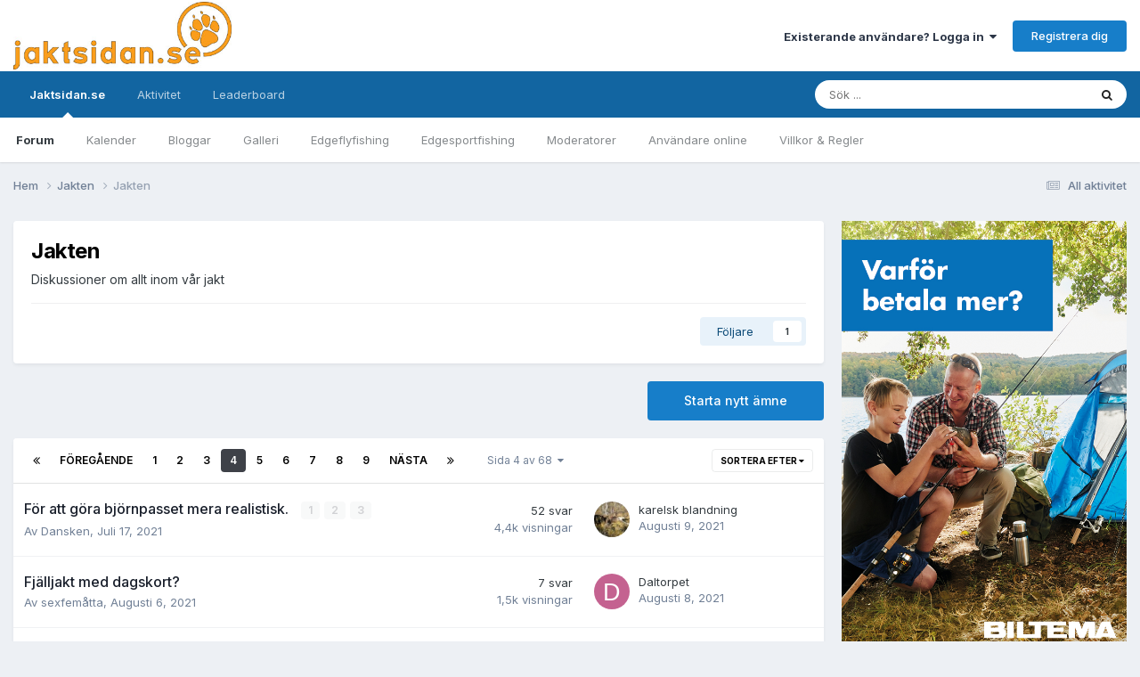

--- FILE ---
content_type: text/html;charset=UTF-8
request_url: https://www.jaktsidan.se/ipb/index.php?/forum/18-jakten/page/4/
body_size: 19015
content:
<!DOCTYPE html>
<html lang="sv-SE" dir="ltr">
	<head>
		<meta charset="utf-8">
		<title> Jakten - Sida 4 - Jaktsidan</title>
      
		<!-- Google Tag Manager -->
<script>(function(w,d,s,l,i){w[l]=w[l]||[];w[l].push({'gtm.start':
new Date().getTime(),event:'gtm.js'});var f=d.getElementsByTagName(s)[0],
j=d.createElement(s),dl=l!='dataLayer'?'&l='+l:'';j.async=true;j.src=
'https://www.googletagmanager.com/gtm.js?id='+i+dl;f.parentNode.insertBefore(j,f);
})(window,document,'script','dataLayer','GTM-5FF2JP');</script>
		<!-- End Google Tag Manager -->
      
		<!-- Holid.io -->
<script src="https://ads.holid.io/auto/www.jaktsidan.se/holid.js" defer="defer"></script>
		<!-- End Holid.io -->
      
		
			<script type="text/javascript">

  var _gaq = _gaq || [];
  _gaq.push(['_setAccount', 'UA-15249878-1']);
  _gaq.push(['_setDomainName', 'jaktsidan.se']);
  _gaq.push(['_setAllowLinker', true]);
  _gaq.push(['_trackPageview']);

  (function() {
    var ga = document.createElement('script'); ga.type = 'text/javascript'; ga.async = true;
    ga.src = ('https:' == document.location.protocol ? 'https://ssl' : 'http://www') + '.google-analytics.com/ga.js';
    var s = document.getElementsByTagName('script')[0]; s.parentNode.insertBefore(ga, s);
  })();

</script>
		
		

	<meta name="viewport" content="width=device-width, initial-scale=1">


	
	


	<meta name="twitter:card" content="summary" />




	
		
	

	
		
			
				<meta name="description" content="Diskussioner om allt inom vår jakt">
			
		
	

	
		
			
				<meta property="og:title" content="Jakten">
			
		
	

	
		
			
				<meta property="og:description" content="Diskussioner om allt inom vår jakt">
			
		
	

	
		
			
				<meta property="og:url" content="https://www.jaktsidan.se/ipb/index.php?/forum/18-jakten/page/4/">
			
		
	

	
		
			
				<meta property="og:site_name" content="Jaktsidan">
			
		
	

	
		
			
				<meta property="og:locale" content="sv_SE">
			
		
	


	
		<link rel="canonical" href="https://www.jaktsidan.se/ipb/index.php?/forum/18-jakten/page/4/" />
	

	
		<link rel="first" href="https://www.jaktsidan.se/ipb/index.php?/forum/18-jakten/" />
	

	
		<link rel="prev" href="https://www.jaktsidan.se/ipb/index.php?/forum/18-jakten/page/3/" />
	

	
		<link rel="next" href="https://www.jaktsidan.se/ipb/index.php?/forum/18-jakten/page/5/" />
	

	
		<link rel="last" href="https://www.jaktsidan.se/ipb/index.php?/forum/18-jakten/page/68/" />
	

<link rel="alternate" type="application/rss+xml" title=" Jakten Senaste Ämnen" href="https://www.jaktsidan.se/ipb/index.php?/forum/18-jakten.xml/" />



<link rel="manifest" href="https://www.jaktsidan.se/ipb/index.php?/manifest.webmanifest/">
<meta name="msapplication-config" content="https://www.jaktsidan.se/ipb/index.php?/browserconfig.xml/">
<meta name="msapplication-starturl" content="/">
<meta name="application-name" content="Jaktsidan">
<meta name="apple-mobile-web-app-title" content="Jaktsidan">

	<meta name="theme-color" content="#ffffff">






	

	
		
			<link rel="icon" sizes="36x36" href="https://www.jaktsidan.se/ipb/uploads/monthly_2020_11/android-chrome-36x36.png?v=1710325573">
		
	

	
		
			<link rel="icon" sizes="48x48" href="https://www.jaktsidan.se/ipb/uploads/monthly_2020_11/android-chrome-48x48.png?v=1710325573">
		
	

	
		
			<link rel="icon" sizes="72x72" href="https://www.jaktsidan.se/ipb/uploads/monthly_2020_11/android-chrome-72x72.png?v=1710325573">
		
	

	
		
			<link rel="icon" sizes="96x96" href="https://www.jaktsidan.se/ipb/uploads/monthly_2020_11/android-chrome-96x96.png?v=1710325573">
		
	

	
		
			<link rel="icon" sizes="144x144" href="https://www.jaktsidan.se/ipb/uploads/monthly_2020_11/android-chrome-144x144.png?v=1710325573">
		
	

	
		
			<link rel="icon" sizes="192x192" href="https://www.jaktsidan.se/ipb/uploads/monthly_2020_11/android-chrome-192x192.png?v=1710325573">
		
	

	
		
			<link rel="icon" sizes="256x256" href="https://www.jaktsidan.se/ipb/uploads/monthly_2020_11/android-chrome-256x256.png?v=1710325573">
		
	

	
		
			<link rel="icon" sizes="384x384" href="https://www.jaktsidan.se/ipb/uploads/monthly_2020_11/android-chrome-384x384.png?v=1710325573">
		
	

	
		
			<link rel="icon" sizes="512x512" href="https://www.jaktsidan.se/ipb/uploads/monthly_2020_11/android-chrome-512x512.png?v=1710325573">
		
	

	
		
			<meta name="msapplication-square70x70logo" content="https://www.jaktsidan.se/ipb/uploads/monthly_2020_11/msapplication-square70x70logo.png?v=1710325573"/>
		
	

	
		
			<meta name="msapplication-TileImage" content="https://www.jaktsidan.se/ipb/uploads/monthly_2020_11/msapplication-TileImage.png?v=1710325573"/>
		
	

	
		
			<meta name="msapplication-square150x150logo" content="https://www.jaktsidan.se/ipb/uploads/monthly_2020_11/msapplication-square150x150logo.png?v=1710325573"/>
		
	

	
		
			<meta name="msapplication-wide310x150logo" content="https://www.jaktsidan.se/ipb/uploads/monthly_2020_11/msapplication-wide310x150logo.png?v=1710325573"/>
		
	

	
		
			<meta name="msapplication-square310x310logo" content="https://www.jaktsidan.se/ipb/uploads/monthly_2020_11/msapplication-square310x310logo.png?v=1710325573"/>
		
	

	
		
			
				<link rel="apple-touch-icon" href="https://www.jaktsidan.se/ipb/uploads/monthly_2020_11/apple-touch-icon-57x57.png?v=1710325573">
			
		
	

	
		
			
				<link rel="apple-touch-icon" sizes="60x60" href="https://www.jaktsidan.se/ipb/uploads/monthly_2020_11/apple-touch-icon-60x60.png?v=1710325573">
			
		
	

	
		
			
				<link rel="apple-touch-icon" sizes="72x72" href="https://www.jaktsidan.se/ipb/uploads/monthly_2020_11/apple-touch-icon-72x72.png?v=1710325573">
			
		
	

	
		
			
				<link rel="apple-touch-icon" sizes="76x76" href="https://www.jaktsidan.se/ipb/uploads/monthly_2020_11/apple-touch-icon-76x76.png?v=1710325573">
			
		
	

	
		
			
				<link rel="apple-touch-icon" sizes="114x114" href="https://www.jaktsidan.se/ipb/uploads/monthly_2020_11/apple-touch-icon-114x114.png?v=1710325573">
			
		
	

	
		
			
				<link rel="apple-touch-icon" sizes="120x120" href="https://www.jaktsidan.se/ipb/uploads/monthly_2020_11/apple-touch-icon-120x120.png?v=1710325573">
			
		
	

	
		
			
				<link rel="apple-touch-icon" sizes="144x144" href="https://www.jaktsidan.se/ipb/uploads/monthly_2020_11/apple-touch-icon-144x144.png?v=1710325573">
			
		
	

	
		
			
				<link rel="apple-touch-icon" sizes="152x152" href="https://www.jaktsidan.se/ipb/uploads/monthly_2020_11/apple-touch-icon-152x152.png?v=1710325573">
			
		
	

	
		
			
				<link rel="apple-touch-icon" sizes="180x180" href="https://www.jaktsidan.se/ipb/uploads/monthly_2020_11/apple-touch-icon-180x180.png?v=1710325573">
			
		
	





<link rel="preload" href="//www.jaktsidan.se/ipb/applications/core/interface/font/fontawesome-webfont.woff2?v=4.7.0" as="font" crossorigin="anonymous">
		


	<link rel="preconnect" href="https://fonts.googleapis.com">
	<link rel="preconnect" href="https://fonts.gstatic.com" crossorigin>
	
		<link href="https://fonts.googleapis.com/css2?family=Inter:wght@300;400;500;600;700&display=swap" rel="stylesheet">
	



	<link rel='stylesheet' href='https://www.jaktsidan.se/ipb/uploads/css_built_7/341e4a57816af3ba440d891ca87450ff_framework.css?v=a0310dcde91759349398' media='all'>

	<link rel='stylesheet' href='https://www.jaktsidan.se/ipb/uploads/css_built_7/05e81b71abe4f22d6eb8d1a929494829_responsive.css?v=a0310dcde91759349398' media='all'>

	<link rel='stylesheet' href='https://www.jaktsidan.se/ipb/uploads/css_built_7/20446cf2d164adcc029377cb04d43d17_flags.css?v=a0310dcde91759349398' media='all'>

	<link rel='stylesheet' href='https://www.jaktsidan.se/ipb/uploads/css_built_7/90eb5adf50a8c640f633d47fd7eb1778_core.css?v=a0310dcde91759349398' media='all'>

	<link rel='stylesheet' href='https://www.jaktsidan.se/ipb/uploads/css_built_7/5a0da001ccc2200dc5625c3f3934497d_core_responsive.css?v=a0310dcde91759349398' media='all'>

	<link rel='stylesheet' href='https://www.jaktsidan.se/ipb/uploads/css_built_7/62e269ced0fdab7e30e026f1d30ae516_forums.css?v=a0310dcde91759349398' media='all'>

	<link rel='stylesheet' href='https://www.jaktsidan.se/ipb/uploads/css_built_7/76e62c573090645fb99a15a363d8620e_forums_responsive.css?v=a0310dcde91759349398' media='all'>





<link rel='stylesheet' href='https://www.jaktsidan.se/ipb/uploads/css_built_7/258adbb6e4f3e83cd3b355f84e3fa002_custom.css?v=a0310dcde91759349398' media='all'>




		
		

	</head>
	<body class='ipsApp ipsApp_front ipsJS_none ipsClearfix' data-controller='core.front.core.app' data-message="" data-pageApp='forums' data-pageLocation='front' data-pageModule='forums' data-pageController='forums' data-pageID='18' >
      
                  <!-- Google Tag Manager (noscript) -->
<noscript><iframe src="https://www.googletagmanager.com/ns.html?id=GTM-5FF2JP"
height="0" width="0" style="display:none;visibility:hidden"></iframe></noscript>
<!-- End Google Tag Manager (noscript) -->
      
		<a href='#ipsLayout_mainArea' class='ipsHide' title='Gå till huvudinnehållet på denna sida' accesskey='m'>Hoppa till innehåll</a>
		
			<div id='ipsLayout_header' class='ipsClearfix'>
				





				<header>
					<div class='ipsLayout_container'>
						


<a href='https://www.jaktsidan.se/ipb/' id='elLogo' accesskey='1'><img src="https://www.jaktsidan.se/ipb/uploads/monthly_2020_11/Jaktsidanloggo.jpg.2f233834539161bf7b096b89f952c748.jpg" alt='Jaktsidan'></a>

						

	<ul id='elUserNav' class='ipsList_inline cSignedOut ipsResponsive_showDesktop'>
		
        
		
        
        
            
            <li id='elSignInLink'>
                <a href='https://www.jaktsidan.se/ipb/index.php?/login/' data-ipsMenu-closeOnClick="false" data-ipsMenu id='elUserSignIn'>
                    Existerande användare? Logga in &nbsp;<i class='fa fa-caret-down'></i>
                </a>
                
<div id='elUserSignIn_menu' class='ipsMenu ipsMenu_auto ipsHide'>
	<form accept-charset='utf-8' method='post' action='https://www.jaktsidan.se/ipb/index.php?/login/'>
		<input type="hidden" name="csrfKey" value="b2aec9ef0457564581635adef2e5bf74">
		<input type="hidden" name="ref" value="aHR0cHM6Ly93d3cuamFrdHNpZGFuLnNlL2lwYi9pbmRleC5waHA/L2ZvcnVtLzE4LWpha3Rlbi9wYWdlLzQv">
		<div data-role="loginForm">
			
			
			
				<div class='ipsColumns ipsColumns_noSpacing'>
					<div class='ipsColumn ipsColumn_wide' id='elUserSignIn_internal'>
						
<div class="ipsPad ipsForm ipsForm_vertical">
	<h4 class="ipsType_sectionHead">Logga in</h4>
	<br><br>
	<ul class='ipsList_reset'>
		<li class="ipsFieldRow ipsFieldRow_noLabel ipsFieldRow_fullWidth">
			
			
				<input type="text" placeholder="Visningsnamn" name="auth" autocomplete="username">
			
		</li>
		<li class="ipsFieldRow ipsFieldRow_noLabel ipsFieldRow_fullWidth">
			<input type="password" placeholder="Lösenord" name="password" autocomplete="current-password">
		</li>
		<li class="ipsFieldRow ipsFieldRow_checkbox ipsClearfix">
			<span class="ipsCustomInput">
				<input type="checkbox" name="remember_me" id="remember_me_checkbox" value="1" checked aria-checked="true">
				<span></span>
			</span>
			<div class="ipsFieldRow_content">
				<label class="ipsFieldRow_label" for="remember_me_checkbox">Kom ihåg mig</label>
				<span class="ipsFieldRow_desc">Rekommenderas inte på delade datorer</span>
			</div>
		</li>
		<li class="ipsFieldRow ipsFieldRow_fullWidth">
			<button type="submit" name="_processLogin" value="usernamepassword" class="ipsButton ipsButton_primary ipsButton_small" id="elSignIn_submit">Logga in</button>
			
				<p class="ipsType_right ipsType_small">
					
						<a href='https://www.jaktsidan.se/ipb/index.php?/lostpassword/' data-ipsDialog data-ipsDialog-title='Glömt ditt lösenord?'>
					
					Glömt ditt lösenord?</a>
				</p>
			
		</li>
	</ul>
</div>
					</div>
					<div class='ipsColumn ipsColumn_wide'>
						<div class='ipsPadding' id='elUserSignIn_external'>
							<div class='ipsAreaBackground_light ipsPadding:half'>
								
								
									<div class='ipsType_center ipsMargin_top:half'>
										

<button type="submit" name="_processLogin" value="2" class='ipsButton ipsButton_verySmall ipsButton_fullWidth ipsSocial ipsSocial_facebook' style="background-color: #3a579a">
	
		<span class='ipsSocial_icon'>
			
				<i class='fa fa-facebook-official'></i>
			
		</span>
		<span class='ipsSocial_text'>Logga in med Facebook</span>
	
</button>
									</div>
								
							</div>
						</div>
					</div>
				</div>
			
		</div>
	</form>
</div>
            </li>
            
        
		
			<li>
				
					<a href='https://www.jaktsidan.se/ipb/index.php?/register/' data-ipsDialog data-ipsDialog-size='narrow' data-ipsDialog-title='Registrera dig' id='elRegisterButton' class='ipsButton ipsButton_normal ipsButton_primary'>Registrera dig</a>
				
			</li>
		
	</ul>

						
<ul class='ipsMobileHamburger ipsList_reset ipsResponsive_hideDesktop'>
	<li data-ipsDrawer data-ipsDrawer-drawerElem='#elMobileDrawer'>
		<a href='#'>
			
			
			
			
			<i class='fa fa-navicon'></i>
		</a>
	</li>
</ul>
					</div>
				</header>
				

	<nav data-controller='core.front.core.navBar' class=' ipsResponsive_showDesktop'>
		<div class='ipsNavBar_primary ipsLayout_container '>
			<ul data-role="primaryNavBar" class='ipsClearfix'>
				


	
		
		
			
		
		<li class='ipsNavBar_active' data-active id='elNavSecondary_1' data-role="navBarItem" data-navApp="core" data-navExt="CustomItem">
			
			
				<a href="https://www.jaktsidan.se/ipb/index.php"  data-navItem-id="1" data-navDefault>
					Jaktsidan.se<span class='ipsNavBar_active__identifier'></span>
				</a>
			
			
				<ul class='ipsNavBar_secondary ' data-role='secondaryNavBar'>
					


	
		
		
			
		
		<li class='ipsNavBar_active' data-active id='elNavSecondary_8' data-role="navBarItem" data-navApp="forums" data-navExt="Forums">
			
			
				<a href="https://www.jaktsidan.se/ipb/index.php"  data-navItem-id="8" data-navDefault>
					Forum<span class='ipsNavBar_active__identifier'></span>
				</a>
			
			
		</li>
	
	

	
		
		
		<li  id='elNavSecondary_9' data-role="navBarItem" data-navApp="calendar" data-navExt="Calendar">
			
			
				<a href="https://www.jaktsidan.se/ipb/index.php?/events/"  data-navItem-id="9" >
					Kalender<span class='ipsNavBar_active__identifier'></span>
				</a>
			
			
		</li>
	
	

	
		
		
		<li  id='elNavSecondary_10' data-role="navBarItem" data-navApp="blog" data-navExt="Blogs">
			
			
				<a href="https://www.jaktsidan.se/ipb/index.php?/blogs/"  data-navItem-id="10" >
					Bloggar<span class='ipsNavBar_active__identifier'></span>
				</a>
			
			
		</li>
	
	

	
		
		
		<li  id='elNavSecondary_11' data-role="navBarItem" data-navApp="gallery" data-navExt="Gallery">
			
			
				<a href="https://www.jaktsidan.se/ipb/index.php?/gallery/"  data-navItem-id="11" >
					Galleri<span class='ipsNavBar_active__identifier'></span>
				</a>
			
			
		</li>
	
	

	
		
		
		<li  id='elNavSecondary_15' data-role="navBarItem" data-navApp="core" data-navExt="CustomItem">
			
			
				<a href="http://www.edgeflyfishing.com/ipb/" target='_blank' rel="noopener" data-navItem-id="15" >
					Edgeflyfishing<span class='ipsNavBar_active__identifier'></span>
				</a>
			
			
		</li>
	
	

	
		
		
		<li  id='elNavSecondary_16' data-role="navBarItem" data-navApp="core" data-navExt="CustomItem">
			
			
				<a href="http://www.edgesportfishing.se/forum/" target='_blank' rel="noopener" data-navItem-id="16" >
					Edgesportfishing<span class='ipsNavBar_active__identifier'></span>
				</a>
			
			
		</li>
	
	

	
		
		
		<li  id='elNavSecondary_13' data-role="navBarItem" data-navApp="core" data-navExt="StaffDirectory">
			
			
				<a href="https://www.jaktsidan.se/ipb/index.php?/staff/"  data-navItem-id="13" >
					Moderatorer<span class='ipsNavBar_active__identifier'></span>
				</a>
			
			
		</li>
	
	

	
		
		
		<li  id='elNavSecondary_14' data-role="navBarItem" data-navApp="core" data-navExt="OnlineUsers">
			
			
				<a href="https://www.jaktsidan.se/ipb/index.php?/online/"  data-navItem-id="14" >
					Användare online<span class='ipsNavBar_active__identifier'></span>
				</a>
			
			
		</li>
	
	

	
		
		
		<li  id='elNavSecondary_12' data-role="navBarItem" data-navApp="core" data-navExt="Guidelines">
			
			
				<a href="https://www.jaktsidan.se/ipb/index.php?/guidelines/"  data-navItem-id="12" >
					Villkor & Regler<span class='ipsNavBar_active__identifier'></span>
				</a>
			
			
		</li>
	
	

					<li class='ipsHide' id='elNavigationMore_1' data-role='navMore'>
						<a href='#' data-ipsMenu data-ipsMenu-appendTo='#elNavigationMore_1' id='elNavigationMore_1_dropdown'>Mer <i class='fa fa-caret-down'></i></a>
						<ul class='ipsHide ipsMenu ipsMenu_auto' id='elNavigationMore_1_dropdown_menu' data-role='moreDropdown'></ul>
					</li>
				</ul>
			
		</li>
	
	

	
		
		
		<li  id='elNavSecondary_2' data-role="navBarItem" data-navApp="core" data-navExt="CustomItem">
			
			
				<a href="https://www.jaktsidan.se/ipb/index.php?/discover/"  data-navItem-id="2" >
					Aktivitet<span class='ipsNavBar_active__identifier'></span>
				</a>
			
			
				<ul class='ipsNavBar_secondary ipsHide' data-role='secondaryNavBar'>
					


	
		
		
		<li  id='elNavSecondary_3' data-role="navBarItem" data-navApp="core" data-navExt="AllActivity">
			
			
				<a href="https://www.jaktsidan.se/ipb/index.php?/discover/"  data-navItem-id="3" >
					All aktivitet<span class='ipsNavBar_active__identifier'></span>
				</a>
			
			
		</li>
	
	

	
		
		
		<li  id='elNavSecondary_4' data-role="navBarItem" data-navApp="core" data-navExt="YourActivityStreams">
			
			
				<a href="#"  data-navItem-id="4" >
					Mina aktivitetsflöden<span class='ipsNavBar_active__identifier'></span>
				</a>
			
			
		</li>
	
	

	
		
		
		<li  id='elNavSecondary_5' data-role="navBarItem" data-navApp="core" data-navExt="YourActivityStreamsItem">
			
			
				<a href="https://www.jaktsidan.se/ipb/index.php?/discover/unread/"  data-navItem-id="5" >
					Nytt innehåll<span class='ipsNavBar_active__identifier'></span>
				</a>
			
			
		</li>
	
	

	
		
		
		<li  id='elNavSecondary_6' data-role="navBarItem" data-navApp="core" data-navExt="YourActivityStreamsItem">
			
			
				<a href="https://www.jaktsidan.se/ipb/index.php?/discover/content-started/"  data-navItem-id="6" >
					Mina ämnen<span class='ipsNavBar_active__identifier'></span>
				</a>
			
			
		</li>
	
	

	
		
		
		<li  id='elNavSecondary_7' data-role="navBarItem" data-navApp="core" data-navExt="Search">
			
			
				<a href="https://www.jaktsidan.se/ipb/index.php?/search/"  data-navItem-id="7" >
					Sök<span class='ipsNavBar_active__identifier'></span>
				</a>
			
			
		</li>
	
	

					<li class='ipsHide' id='elNavigationMore_2' data-role='navMore'>
						<a href='#' data-ipsMenu data-ipsMenu-appendTo='#elNavigationMore_2' id='elNavigationMore_2_dropdown'>Mer <i class='fa fa-caret-down'></i></a>
						<ul class='ipsHide ipsMenu ipsMenu_auto' id='elNavigationMore_2_dropdown_menu' data-role='moreDropdown'></ul>
					</li>
				</ul>
			
		</li>
	
	

	
		
		
		<li  id='elNavSecondary_17' data-role="navBarItem" data-navApp="core" data-navExt="Leaderboard">
			
			
				<a href="https://www.jaktsidan.se/ipb/index.php?/leaderboard/"  data-navItem-id="17" >
					Leaderboard<span class='ipsNavBar_active__identifier'></span>
				</a>
			
			
		</li>
	
	

	
	

	
	

				<li class='ipsHide' id='elNavigationMore' data-role='navMore'>
					<a href='#' data-ipsMenu data-ipsMenu-appendTo='#elNavigationMore' id='elNavigationMore_dropdown'>Mer</a>
					<ul class='ipsNavBar_secondary ipsHide' data-role='secondaryNavBar'>
						<li class='ipsHide' id='elNavigationMore_more' data-role='navMore'>
							<a href='#' data-ipsMenu data-ipsMenu-appendTo='#elNavigationMore_more' id='elNavigationMore_more_dropdown'>Mer <i class='fa fa-caret-down'></i></a>
							<ul class='ipsHide ipsMenu ipsMenu_auto' id='elNavigationMore_more_dropdown_menu' data-role='moreDropdown'></ul>
						</li>
					</ul>
				</li>
			</ul>
			

	<div id="elSearchWrapper">
		<div id='elSearch' data-controller="core.front.core.quickSearch">
			<form accept-charset='utf-8' action='//www.jaktsidan.se/ipb/index.php?/search/&amp;do=quicksearch' method='post'>
                <input type='search' id='elSearchField' placeholder='Sök ...' name='q' autocomplete='off' aria-label='Sök'>
                <details class='cSearchFilter'>
                    <summary class='cSearchFilter__text'></summary>
                    <ul class='cSearchFilter__menu'>
                        
                        <li><label><input type="radio" name="type" value="all" ><span class='cSearchFilter__menuText'>Överallt</span></label></li>
                        
                            
                                <li><label><input type="radio" name="type" value='contextual_{&quot;type&quot;:&quot;forums_topic&quot;,&quot;nodes&quot;:18}' checked><span class='cSearchFilter__menuText'>This Forum</span></label></li>
                            
                        
                        
                            <li><label><input type="radio" name="type" value="forums_topic"><span class='cSearchFilter__menuText'>Ämnen</span></label></li>
                        
                            <li><label><input type="radio" name="type" value="calendar_event"><span class='cSearchFilter__menuText'>Händelser</span></label></li>
                        
                            <li><label><input type="radio" name="type" value="blog_entry"><span class='cSearchFilter__menuText'>Blogginlägg</span></label></li>
                        
                            <li><label><input type="radio" name="type" value="gallery_image"><span class='cSearchFilter__menuText'>Bilder</span></label></li>
                        
                            <li><label><input type="radio" name="type" value="gallery_album_item"><span class='cSearchFilter__menuText'>Albums</span></label></li>
                        
                    </ul>
                </details>
				<button class='cSearchSubmit' type="submit" aria-label='Sök'><i class="fa fa-search"></i></button>
			</form>
		</div>
	</div>

		</div>
	</nav>

				
<ul id='elMobileNav' class='ipsResponsive_hideDesktop' data-controller='core.front.core.mobileNav'>
	
		
			
			
				
					<li id='elMobileBreadcrumb'>
						<a href='https://www.jaktsidan.se/ipb/index.php?/forum/91-jakten/'>
							<span>Jakten</span>
						</a>
					</li>
				
				
			
				
				
			
		
	
	
	
	<li >
		<a data-action="defaultStream" href='https://www.jaktsidan.se/ipb/index.php?/discover/'><i class="fa fa-newspaper-o" aria-hidden="true"></i></a>
	</li>

	

	
		<li class='ipsJS_show'>
			<a href='https://www.jaktsidan.se/ipb/index.php?/search/'><i class='fa fa-search'></i></a>
		</li>
	
</ul>
			</div>
		
		<main id='ipsLayout_body' class='ipsLayout_container'>
			<div id='ipsLayout_contentArea'>
				<div id='ipsLayout_contentWrapper'>
					
<nav class='ipsBreadcrumb ipsBreadcrumb_top ipsFaded_withHover'>
	

	<ul class='ipsList_inline ipsPos_right'>
		
		<li >
			<a data-action="defaultStream" class='ipsType_light '  href='https://www.jaktsidan.se/ipb/index.php?/discover/'><i class="fa fa-newspaper-o" aria-hidden="true"></i> <span>All aktivitet</span></a>
		</li>
		
	</ul>

	<ul data-role="breadcrumbList">
		<li>
			<a title="Hem" href='https://www.jaktsidan.se/ipb/'>
				<span>Hem <i class='fa fa-angle-right'></i></span>
			</a>
		</li>
		
		
			<li>
				
					<a href='https://www.jaktsidan.se/ipb/index.php?/forum/91-jakten/'>
						<span>Jakten <i class='fa fa-angle-right' aria-hidden="true"></i></span>
					</a>
				
			</li>
		
			<li>
				
					Jakten
				
			</li>
		
	</ul>
</nav>
					
					<div id='ipsLayout_mainArea'>
						
						
						
						

	




						




	
	<div class="ipsPageHeader  ipsBox ipsResponsive_pull ipsPadding ipsClearfix" >
		<header>
			
			<h1 class="ipsType_pageTitle">Jakten</h1>
			
				



<div class='ipsType_richText ipsType_normal' data-controller='core.front.core.lightboxedImages' >
<p>Diskussioner om allt inom vår jakt</p>
</div>

			
			
			
				<hr class='ipsHr ipsResponsive_hidePhone' />
				<div class='ipsClearfix ipsResponsive_hidePhone'>
					<div class='ipsPos_right'>
                        
                        

<div data-followApp='forums' data-followArea='forum' data-followID='18' data-controller='core.front.core.followButton'>
	

	<a href='https://www.jaktsidan.se/ipb/index.php?/login/' rel="nofollow" class="ipsFollow ipsPos_middle ipsButton ipsButton_light ipsButton_verySmall " data-role="followButton" data-ipsTooltip title='Logga in för att följa detta'>
		<span>Följare</span>
		<span class='ipsCommentCount'>1</span>
	</a>

</div>
                    </div>
				</div>
			
		</header>
	</div>
	
	

<div data-controller='forums.front.forum.forumPage'>
	<ul class="ipsToolList ipsToolList_horizontal ipsSpacer_both">
		

	<li class='ipsToolList_primaryAction'>
		
			<a class="ipsButton ipsButton_medium ipsButton_important ipsButton_fullWidth" href="https://www.jaktsidan.se/ipb/index.php?/forum/18-jakten/&amp;do=add" title='Starta ett nytt ämne i det här forumet' rel='nofollow noindex'>Starta nytt ämne</a>
		
	</li>






	</ul>
	
<div class='ipsBox ipsResponsive_pull' data-baseurl='https://www.jaktsidan.se/ipb/index.php?/forum/18-jakten/page/4/' data-resort='listResort' data-tableID='topics'  data-controller='core.global.core.table'>
	
		<h2 class='ipsType_sectionTitle ipsHide ipsType_medium ipsType_reset ipsClear'> 1 692 ämnen i detta forum</h2>
	

	
	<div class="ipsButtonBar ipsPad_half ipsClearfix ipsClear">
		

		<ul class="ipsButtonRow ipsPos_right ipsClearfix">
			
				<li>
					<a href="#elSortByMenu_menu" id="elSortByMenu_648f2b079c6dd71ae2ac4e8c84c4489e" data-role='sortButton' data-ipsMenu data-ipsMenu-activeClass="ipsButtonRow_active" data-ipsMenu-selectable="radio">Sortera efter <i class="fa fa-caret-down"></i></a>
					<ul class="ipsMenu ipsMenu_auto ipsMenu_withStem ipsMenu_selectable ipsHide" id="elSortByMenu_648f2b079c6dd71ae2ac4e8c84c4489e_menu">
						
						
							<li class="ipsMenu_item ipsMenu_itemChecked" data-ipsMenuValue="last_post" data-sortDirection='desc'><a href="https://www.jaktsidan.se/ipb/index.php?/forum/18-jakten/&amp;sortby=last_post&amp;sortdirection=desc" rel="nofollow">Nyligen uppdaterade</a></li>
						
							<li class="ipsMenu_item " data-ipsMenuValue="title" data-sortDirection='asc'><a href="https://www.jaktsidan.se/ipb/index.php?/forum/18-jakten/&amp;sortby=title&amp;sortdirection=asc" rel="nofollow">Titel</a></li>
						
							<li class="ipsMenu_item " data-ipsMenuValue="start_date" data-sortDirection='desc'><a href="https://www.jaktsidan.se/ipb/index.php?/forum/18-jakten/&amp;sortby=start_date&amp;sortdirection=desc" rel="nofollow">Start datum</a></li>
						
							<li class="ipsMenu_item " data-ipsMenuValue="views" data-sortDirection='desc'><a href="https://www.jaktsidan.se/ipb/index.php?/forum/18-jakten/&amp;sortby=views&amp;sortdirection=desc" rel="nofollow">Mest sedda</a></li>
						
							<li class="ipsMenu_item " data-ipsMenuValue="posts" data-sortDirection='desc'><a href="https://www.jaktsidan.se/ipb/index.php?/forum/18-jakten/&amp;sortby=posts&amp;sortdirection=desc" rel="nofollow">Mest Svar</a></li>
						
						
							<li class="ipsMenu_item " data-noSelect="true">
								<a href='https://www.jaktsidan.se/ipb/index.php?/forum/18-jakten/page/4/&amp;advancedSearchForm=1&amp;sortby=forums_topics.last_post&amp;sortdirection=DESC' rel="nofollow" data-ipsDialog data-ipsDialog-title='Custom Sortera'>Anpassad</a>
							</li>
						
					</ul>
				</li>
			
				
		</ul>
		


		<div data-role="tablePagination" >
			


	
	<ul class='ipsPagination' id='elPagination_a66df05c166bd973df7f91a2c3529b3c_746565118' data-ipsPagination-seoPagination='true' data-pages='68' data-ipsPagination  data-ipsPagination-pages="68" data-ipsPagination-perPage='25'>
		
			
				<li class='ipsPagination_first'><a href='https://www.jaktsidan.se/ipb/index.php?/forum/18-jakten/' rel="first" data-page='1' data-ipsTooltip title='Första sidan'><i class='fa fa-angle-double-left'></i></a></li>
				<li class='ipsPagination_prev'><a href='https://www.jaktsidan.se/ipb/index.php?/forum/18-jakten/page/3/' rel="prev" data-page='3' data-ipsTooltip title='Föregående sida'>Föregående</a></li>
				
					<li class='ipsPagination_page'><a href='https://www.jaktsidan.se/ipb/index.php?/forum/18-jakten/' data-page='1'>1</a></li>
				
					<li class='ipsPagination_page'><a href='https://www.jaktsidan.se/ipb/index.php?/forum/18-jakten/page/2/' data-page='2'>2</a></li>
				
					<li class='ipsPagination_page'><a href='https://www.jaktsidan.se/ipb/index.php?/forum/18-jakten/page/3/' data-page='3'>3</a></li>
				
			
			<li class='ipsPagination_page ipsPagination_active'><a href='https://www.jaktsidan.se/ipb/index.php?/forum/18-jakten/page/4/' data-page='4'>4</a></li>
			
				
					<li class='ipsPagination_page'><a href='https://www.jaktsidan.se/ipb/index.php?/forum/18-jakten/page/5/' data-page='5'>5</a></li>
				
					<li class='ipsPagination_page'><a href='https://www.jaktsidan.se/ipb/index.php?/forum/18-jakten/page/6/' data-page='6'>6</a></li>
				
					<li class='ipsPagination_page'><a href='https://www.jaktsidan.se/ipb/index.php?/forum/18-jakten/page/7/' data-page='7'>7</a></li>
				
					<li class='ipsPagination_page'><a href='https://www.jaktsidan.se/ipb/index.php?/forum/18-jakten/page/8/' data-page='8'>8</a></li>
				
					<li class='ipsPagination_page'><a href='https://www.jaktsidan.se/ipb/index.php?/forum/18-jakten/page/9/' data-page='9'>9</a></li>
				
				<li class='ipsPagination_next'><a href='https://www.jaktsidan.se/ipb/index.php?/forum/18-jakten/page/5/' rel="next" data-page='5' data-ipsTooltip title='Nästa sida'>Nästa</a></li>
				<li class='ipsPagination_last'><a href='https://www.jaktsidan.se/ipb/index.php?/forum/18-jakten/page/68/' rel="last" data-page='68' data-ipsTooltip title='Sista sidan'><i class='fa fa-angle-double-right'></i></a></li>
			
			
				<li class='ipsPagination_pageJump'>
					<a href='#' data-ipsMenu data-ipsMenu-closeOnClick='false' data-ipsMenu-appendTo='#elPagination_a66df05c166bd973df7f91a2c3529b3c_746565118' id='elPagination_a66df05c166bd973df7f91a2c3529b3c_746565118_jump'>Sida 4 av 68 &nbsp;<i class='fa fa-caret-down'></i></a>
					<div class='ipsMenu ipsMenu_narrow ipsPadding ipsHide' id='elPagination_a66df05c166bd973df7f91a2c3529b3c_746565118_jump_menu'>
						<form accept-charset='utf-8' method='post' action='https://www.jaktsidan.se/ipb/index.php?/forum/18-jakten/' data-role="pageJump" data-baseUrl='#'>
							<ul class='ipsForm ipsForm_horizontal'>
								<li class='ipsFieldRow'>
									<input type='number' min='1' max='68' placeholder='Sidonummer' class='ipsField_fullWidth' name='page'>
								</li>
								<li class='ipsFieldRow ipsFieldRow_fullWidth'>
									<input type='submit' class='ipsButton_fullWidth ipsButton ipsButton_verySmall ipsButton_primary' value='Gå'>
								</li>
							</ul>
						</form>
					</div>
				</li>
			
		
	</ul>

		</div>
	</div>
	
	
		
			<ol class='ipsClear ipsDataList cForumTopicTable  cTopicList ' id='elTable_648f2b079c6dd71ae2ac4e8c84c4489e' data-role="tableRows">
				


	
	

	
	

	
	

	
	

	
	

	
	

	
	

	
	

	
	

	
	

	
	

	
	

	
	

	
	

	
	

	
	

	
	

	
	

	
	

	
	

	
	

	
	

	
	

	
	

	
	


	
	
		
		
		
		
			<li class="ipsDataItem ipsDataItem_responsivePhoto     " data-rowID='62501' data-location='' data-controller='forums.front.forum.topicRow'>
				
				<div class='ipsDataItem_main'>
					
					<h4 class='ipsDataItem_title ipsContained_container'>
						
						
						
						

						
						
						
										
												

						<span class='ipsType_break ipsContained'>
							<a href='https://www.jaktsidan.se/ipb/index.php?/topic/62501-f%C3%B6r-att-g%C3%B6ra-bj%C3%B6rnpasset-mera-realistisk/' class='' title='För att göra björnpasset mera realistisk. '  data-ipsHover data-ipsHover-target='https://www.jaktsidan.se/ipb/index.php?/topic/62501-f%C3%B6r-att-g%C3%B6ra-bj%C3%B6rnpasset-mera-realistisk/&amp;preview=1' data-ipsHover-timeout='1.5'>
								<span>
									För att göra björnpasset mera realistisk.
								</span>
							</a>
						</span>
						
							

	<span class='ipsPagination ipsPagination_mini' id='elPagination_3a03a91f48e36fca8def4000ee0bc557'>
		
			<span class='ipsPagination_page'><a href='https://www.jaktsidan.se/ipb/index.php?/topic/62501-f%C3%B6r-att-g%C3%B6ra-bj%C3%B6rnpasset-mera-realistisk/#comments' data-ipsTooltip title='Gå till sidan 1'>1</a></span>
		
			<span class='ipsPagination_page'><a href='https://www.jaktsidan.se/ipb/index.php?/topic/62501-f%C3%B6r-att-g%C3%B6ra-bj%C3%B6rnpasset-mera-realistisk/page/2/#comments' data-ipsTooltip title='Gå till sidan 2'>2</a></span>
		
			<span class='ipsPagination_page'><a href='https://www.jaktsidan.se/ipb/index.php?/topic/62501-f%C3%B6r-att-g%C3%B6ra-bj%C3%B6rnpasset-mera-realistisk/page/3/#comments' data-ipsTooltip title='Gå till sidan 3'>3</a></span>
		
		
	</span>

						
					</h4>
					<span data-role="activeUsers"></span>
					<div class='ipsDataItem_meta ipsType_reset ipsType_light ipsType_blendLinks'>
						<span>
							Av <span itemprop='name'>


Dansken</span>,
						</span><time datetime='2021-07-17T12:30:23Z' title='2021-07-17 12:30' data-short='4 yr'>Juli 17, 2021</time>
						
						
					</div>
				</div>
				<ul class='ipsDataItem_stats'>
					
					
						<li  data-statType='forums_comments'>
						    
							<span class='ipsDataItem_stats_number'>52</span>
							<span class='ipsDataItem_stats_type'>  svar</span>
						    
							
						</li>
					
						<li class='ipsType_light' data-statType='num_views'>
						    
							<span class='ipsDataItem_stats_number'>4,4k</span>
							<span class='ipsDataItem_stats_type'>  visningar</span>
						    
							
						</li>
					
				</ul>
				<ul class='ipsDataItem_lastPoster ipsDataItem_withPhoto ipsType_blendLinks'>
					<li>
						
							

	<span class='ipsUserPhoto ipsUserPhoto_tiny '>
		<img src='https://www.jaktsidan.se/ipb/uploads/profile/photo-thumb-5286.jpg' alt='karelsk blandning' loading="lazy">
	</span>

						
					</li>
					<li>
						
							
								


karelsk blandning
							
						
					</li>
					<li class="ipsType_light">
						
							<time datetime='2021-08-09T18:21:06Z' title='2021-08-09 18:21' data-short='4 yr'>Augusti 9, 2021</time>
						
					</li>
				</ul>
				
			</li>
		
	
		
		
		
		
			<li class="ipsDataItem ipsDataItem_responsivePhoto     " data-rowID='62544' data-location='' data-controller='forums.front.forum.topicRow'>
				
				<div class='ipsDataItem_main'>
					
					<h4 class='ipsDataItem_title ipsContained_container'>
						
						
						
						

						
						
						
										
												

						<span class='ipsType_break ipsContained'>
							<a href='https://www.jaktsidan.se/ipb/index.php?/topic/62544-fj%C3%A4lljakt-med-dagskort/' class='' title='Fjälljakt med dagskort? '  data-ipsHover data-ipsHover-target='https://www.jaktsidan.se/ipb/index.php?/topic/62544-fj%C3%A4lljakt-med-dagskort/&amp;preview=1' data-ipsHover-timeout='1.5'>
								<span>
									Fjälljakt med dagskort?
								</span>
							</a>
						</span>
						
					</h4>
					<span data-role="activeUsers"></span>
					<div class='ipsDataItem_meta ipsType_reset ipsType_light ipsType_blendLinks'>
						<span>
							Av <span itemprop='name'>


sexfemåtta</span>,
						</span><time datetime='2021-08-06T20:10:32Z' title='2021-08-06 20:10' data-short='4 yr'>Augusti 6, 2021</time>
						
						
					</div>
				</div>
				<ul class='ipsDataItem_stats'>
					
					
						<li  data-statType='forums_comments'>
						    
							<span class='ipsDataItem_stats_number'>7</span>
							<span class='ipsDataItem_stats_type'>  svar</span>
						    
							
						</li>
					
						<li class='ipsType_light' data-statType='num_views'>
						    
							<span class='ipsDataItem_stats_number'>1,5k</span>
							<span class='ipsDataItem_stats_type'>  visningar</span>
						    
							
						</li>
					
				</ul>
				<ul class='ipsDataItem_lastPoster ipsDataItem_withPhoto ipsType_blendLinks'>
					<li>
						
							

	<span class='ipsUserPhoto ipsUserPhoto_tiny '>
		<img src='data:image/svg+xml,%3Csvg%20xmlns%3D%22http%3A%2F%2Fwww.w3.org%2F2000%2Fsvg%22%20viewBox%3D%220%200%201024%201024%22%20style%3D%22background%3A%23c46290%22%3E%3Cg%3E%3Ctext%20text-anchor%3D%22middle%22%20dy%3D%22.35em%22%20x%3D%22512%22%20y%3D%22512%22%20fill%3D%22%23ffffff%22%20font-size%3D%22700%22%20font-family%3D%22-apple-system%2C%20BlinkMacSystemFont%2C%20Roboto%2C%20Helvetica%2C%20Arial%2C%20sans-serif%22%3ED%3C%2Ftext%3E%3C%2Fg%3E%3C%2Fsvg%3E' alt='Daltorpet' loading="lazy">
	</span>

						
					</li>
					<li>
						
							
								


Daltorpet
							
						
					</li>
					<li class="ipsType_light">
						
							<time datetime='2021-08-08T02:47:16Z' title='2021-08-08 02:47' data-short='4 yr'>Augusti 8, 2021</time>
						
					</li>
				</ul>
				
			</li>
		
	
		
		
		
		
			<li class="ipsDataItem ipsDataItem_responsivePhoto     " data-rowID='62512' data-location='' data-controller='forums.front.forum.topicRow'>
				
				<div class='ipsDataItem_main'>
					
					<h4 class='ipsDataItem_title ipsContained_container'>
						
						
						
						

						
						
						
										
												

						<span class='ipsType_break ipsContained'>
							<a href='https://www.jaktsidan.se/ipb/index.php?/topic/62512-redskap-utrustning-jakt/' class='' title='Redskap, utrustning - jakt '  data-ipsHover data-ipsHover-target='https://www.jaktsidan.se/ipb/index.php?/topic/62512-redskap-utrustning-jakt/&amp;preview=1' data-ipsHover-timeout='1.5'>
								<span>
									Redskap, utrustning - jakt
								</span>
							</a>
						</span>
						
					</h4>
					<span data-role="activeUsers"></span>
					<div class='ipsDataItem_meta ipsType_reset ipsType_light ipsType_blendLinks'>
						<span>
							Av <span itemprop='name'>


t00l91</span>,
						</span><time datetime='2021-07-24T18:28:14Z' title='2021-07-24 18:28' data-short='4 yr'>Juli 24, 2021</time>
						
						
					</div>
				</div>
				<ul class='ipsDataItem_stats'>
					
					
						<li  data-statType='forums_comments'>
						    
							<span class='ipsDataItem_stats_number'>14</span>
							<span class='ipsDataItem_stats_type'>  svar</span>
						    
							
						</li>
					
						<li class='ipsType_light' data-statType='num_views'>
						    
							<span class='ipsDataItem_stats_number'>2,2k</span>
							<span class='ipsDataItem_stats_type'>  visningar</span>
						    
							
						</li>
					
				</ul>
				<ul class='ipsDataItem_lastPoster ipsDataItem_withPhoto ipsType_blendLinks'>
					<li>
						
							

	<span class='ipsUserPhoto ipsUserPhoto_tiny '>
		<img src='https://www.jaktsidan.se/ipb/uploads/profile/photo-thumb-5975.jpg' alt='hs_merkel' loading="lazy">
	</span>

						
					</li>
					<li>
						
							
								


hs_merkel
							
						
					</li>
					<li class="ipsType_light">
						
							<time datetime='2021-07-28T18:40:53Z' title='2021-07-28 18:40' data-short='4 yr'>Juli 28, 2021</time>
						
					</li>
				</ul>
				
			</li>
		
	
		
		
		
		
			<li class="ipsDataItem ipsDataItem_responsivePhoto     " data-rowID='62505' data-location='' data-controller='forums.front.forum.topicRow'>
				
				<div class='ipsDataItem_main'>
					
					<h4 class='ipsDataItem_title ipsContained_container'>
						
						
						
						

						
						
						
										
												

						<span class='ipsType_break ipsContained'>
							<a href='https://www.jaktsidan.se/ipb/index.php?/topic/62505-villtinventering-med-kamera/' class='' title='Villtinventering med kamera? '  data-ipsHover data-ipsHover-target='https://www.jaktsidan.se/ipb/index.php?/topic/62505-villtinventering-med-kamera/&amp;preview=1' data-ipsHover-timeout='1.5'>
								<span>
									Villtinventering med kamera?
								</span>
							</a>
						</span>
						
					</h4>
					<span data-role="activeUsers"></span>
					<div class='ipsDataItem_meta ipsType_reset ipsType_light ipsType_blendLinks'>
						<span>
							Av <span itemprop='name'>


henke67</span>,
						</span><time datetime='2021-07-20T07:02:39Z' title='2021-07-20 07:02' data-short='4 yr'>Juli 20, 2021</time>
						
						
					</div>
				</div>
				<ul class='ipsDataItem_stats'>
					
					
						<li  data-statType='forums_comments'>
						    
							<span class='ipsDataItem_stats_number'>2</span>
							<span class='ipsDataItem_stats_type'>  svar</span>
						    
							
						</li>
					
						<li class='ipsType_light' data-statType='num_views'>
						    
							<span class='ipsDataItem_stats_number'>798</span>
							<span class='ipsDataItem_stats_type'>  visningar</span>
						    
							
						</li>
					
				</ul>
				<ul class='ipsDataItem_lastPoster ipsDataItem_withPhoto ipsType_blendLinks'>
					<li>
						
							

	<span class='ipsUserPhoto ipsUserPhoto_tiny '>
		<img src='https://www.jaktsidan.se/ipb/uploads/profile/photo-thumb-2197.jpg' alt='Älgflugornas Herre' loading="lazy">
	</span>

						
					</li>
					<li>
						
							
								


Älgflugornas Herre
							
						
					</li>
					<li class="ipsType_light">
						
							<time datetime='2021-07-21T05:24:58Z' title='2021-07-21 05:24' data-short='4 yr'>Juli 21, 2021</time>
						
					</li>
				</ul>
				
			</li>
		
	
		
		
		
		
			<li class="ipsDataItem ipsDataItem_responsivePhoto     " data-rowID='62494' data-location='' data-controller='forums.front.forum.topicRow'>
				
				<div class='ipsDataItem_main'>
					
					<h4 class='ipsDataItem_title ipsContained_container'>
						
						
						
						

						
						
						
										
												

						<span class='ipsType_break ipsContained'>
							<a href='https://www.jaktsidan.se/ipb/index.php?/topic/62494-hoppsannu-blev-det-visst-400st/' class='' title='Hoppsan...nu blev det visst 400st '  data-ipsHover data-ipsHover-target='https://www.jaktsidan.se/ipb/index.php?/topic/62494-hoppsannu-blev-det-visst-400st/&amp;preview=1' data-ipsHover-timeout='1.5'>
								<span>
									Hoppsan...nu blev det visst 400st
								</span>
							</a>
						</span>
						
					</h4>
					<span data-role="activeUsers"></span>
					<div class='ipsDataItem_meta ipsType_reset ipsType_light ipsType_blendLinks'>
						<span>
							Av <span itemprop='name'>


Järven</span>,
						</span><time datetime='2021-07-13T18:50:12Z' title='2021-07-13 18:50' data-short='4 yr'>Juli 13, 2021</time>
						
						
					</div>
				</div>
				<ul class='ipsDataItem_stats'>
					
					
						<li  data-statType='forums_comments'>
						    
							<span class='ipsDataItem_stats_number'>1</span>
							<span class='ipsDataItem_stats_type'>  svar</span>
						    
							
						</li>
					
						<li class='ipsType_light' data-statType='num_views'>
						    
							<span class='ipsDataItem_stats_number'>1,1k</span>
							<span class='ipsDataItem_stats_type'>  visningar</span>
						    
							
						</li>
					
				</ul>
				<ul class='ipsDataItem_lastPoster ipsDataItem_withPhoto ipsType_blendLinks'>
					<li>
						
							

	<span class='ipsUserPhoto ipsUserPhoto_tiny '>
		<img src='https://www.jaktsidan.se/ipb/uploads/profile/photo-thumb-144.png' alt='lsjonsson' loading="lazy">
	</span>

						
					</li>
					<li>
						
							
								


lsjonsson
							
						
					</li>
					<li class="ipsType_light">
						
							<time datetime='2021-07-13T19:00:51Z' title='2021-07-13 19:00' data-short='4 yr'>Juli 13, 2021</time>
						
					</li>
				</ul>
				
			</li>
		
	
		
		
		
		
			<li class="ipsDataItem ipsDataItem_responsivePhoto     " data-rowID='62473' data-location='' data-controller='forums.front.forum.topicRow'>
				
				<div class='ipsDataItem_main'>
					
					<h4 class='ipsDataItem_title ipsContained_container'>
						
						
						
						

						
						
						
										
												

						<span class='ipsType_break ipsContained'>
							<a href='https://www.jaktsidan.se/ipb/index.php?/topic/62473-trikin-analys-vildsvin/' class='' title='Trikin analys vildsvin. '  data-ipsHover data-ipsHover-target='https://www.jaktsidan.se/ipb/index.php?/topic/62473-trikin-analys-vildsvin/&amp;preview=1' data-ipsHover-timeout='1.5'>
								<span>
									Trikin analys vildsvin.
								</span>
							</a>
						</span>
						
					</h4>
					<span data-role="activeUsers"></span>
					<div class='ipsDataItem_meta ipsType_reset ipsType_light ipsType_blendLinks'>
						<span>
							Av <span itemprop='name'>


Dansken</span>,
						</span><time datetime='2021-06-27T13:31:41Z' title='2021-06-27 13:31' data-short='4 yr'>Juni 27, 2021</time>
						
						
					</div>
				</div>
				<ul class='ipsDataItem_stats'>
					
					
						<li  data-statType='forums_comments'>
						    
							<span class='ipsDataItem_stats_number'>4</span>
							<span class='ipsDataItem_stats_type'>  svar</span>
						    
							
						</li>
					
						<li class='ipsType_light' data-statType='num_views'>
						    
							<span class='ipsDataItem_stats_number'>1,1k</span>
							<span class='ipsDataItem_stats_type'>  visningar</span>
						    
							
						</li>
					
				</ul>
				<ul class='ipsDataItem_lastPoster ipsDataItem_withPhoto ipsType_blendLinks'>
					<li>
						
							

	<span class='ipsUserPhoto ipsUserPhoto_tiny '>
		<img src='https://www.jaktsidan.se/ipb/uploads/monthly_2022_05/Resized_20220524_110938.thumb.jpeg.62cfcf837a2b21b5c231437641d85f77.jpeg' alt='Dansken' loading="lazy">
	</span>

						
					</li>
					<li>
						
							
								


Dansken
							
						
					</li>
					<li class="ipsType_light">
						
							<time datetime='2021-06-29T10:53:32Z' title='2021-06-29 10:53' data-short='4 yr'>Juni 29, 2021</time>
						
					</li>
				</ul>
				
			</li>
		
	
		
		
		
		
			<li class="ipsDataItem ipsDataItem_responsivePhoto     " data-rowID='62455' data-location='' data-controller='forums.front.forum.topicRow'>
				
				<div class='ipsDataItem_main'>
					
					<h4 class='ipsDataItem_title ipsContained_container'>
						
						
						
						

						
						
						
										
												

						<span class='ipsType_break ipsContained'>
							<a href='https://www.jaktsidan.se/ipb/index.php?/topic/62455-grytjakt-gr%C3%A4vling/' class='' title='Grytjakt grävling '  data-ipsHover data-ipsHover-target='https://www.jaktsidan.se/ipb/index.php?/topic/62455-grytjakt-gr%C3%A4vling/&amp;preview=1' data-ipsHover-timeout='1.5'>
								<span>
									Grytjakt grävling
								</span>
							</a>
						</span>
						
					</h4>
					<span data-role="activeUsers"></span>
					<div class='ipsDataItem_meta ipsType_reset ipsType_light ipsType_blendLinks'>
						<span>
							Av <span itemprop='name'>


Pyrschjägaren</span>,
						</span><time datetime='2021-06-22T15:39:57Z' title='2021-06-22 15:39' data-short='4 yr'>Juni 22, 2021</time>
						
						
					</div>
				</div>
				<ul class='ipsDataItem_stats'>
					
					
						<li  data-statType='forums_comments'>
						    
							<span class='ipsDataItem_stats_number'>0</span>
							<span class='ipsDataItem_stats_type'>  svar</span>
						    
							
						</li>
					
						<li class='ipsType_light' data-statType='num_views'>
						    
							<span class='ipsDataItem_stats_number'>473</span>
							<span class='ipsDataItem_stats_type'>  visningar</span>
						    
							
						</li>
					
				</ul>
				<ul class='ipsDataItem_lastPoster ipsDataItem_withPhoto ipsType_blendLinks'>
					<li>
						
							

	<span class='ipsUserPhoto ipsUserPhoto_tiny '>
		<img src='data:image/svg+xml,%3Csvg%20xmlns%3D%22http%3A%2F%2Fwww.w3.org%2F2000%2Fsvg%22%20viewBox%3D%220%200%201024%201024%22%20style%3D%22background%3A%23c49862%22%3E%3Cg%3E%3Ctext%20text-anchor%3D%22middle%22%20dy%3D%22.35em%22%20x%3D%22512%22%20y%3D%22512%22%20fill%3D%22%23ffffff%22%20font-size%3D%22700%22%20font-family%3D%22-apple-system%2C%20BlinkMacSystemFont%2C%20Roboto%2C%20Helvetica%2C%20Arial%2C%20sans-serif%22%3EP%3C%2Ftext%3E%3C%2Fg%3E%3C%2Fsvg%3E' alt='Pyrschjägaren' loading="lazy">
	</span>

						
					</li>
					<li>
						
							
								


Pyrschjägaren
							
						
					</li>
					<li class="ipsType_light">
						
							<time datetime='2021-06-22T15:39:57Z' title='2021-06-22 15:39' data-short='4 yr'>Juni 22, 2021</time>
						
					</li>
				</ul>
				
			</li>
		
	
		
		
		
		
			<li class="ipsDataItem ipsDataItem_responsivePhoto     " data-rowID='62402' data-location='' data-controller='forums.front.forum.topicRow'>
				
				<div class='ipsDataItem_main'>
					
					<h4 class='ipsDataItem_title ipsContained_container'>
						
						
						
						

						
						
						
										
												

						<span class='ipsType_break ipsContained'>
							<a href='https://www.jaktsidan.se/ipb/index.php?/topic/62402-tekniktips-att-tr%C3%A4na-r%C3%A4tt-fr%C3%A5n-b%C3%B6rjan-osv/' class='' title='Tekniktips, &quot;att träna rätt från början&quot;, osv '  data-ipsHover data-ipsHover-target='https://www.jaktsidan.se/ipb/index.php?/topic/62402-tekniktips-att-tr%C3%A4na-r%C3%A4tt-fr%C3%A5n-b%C3%B6rjan-osv/&amp;preview=1' data-ipsHover-timeout='1.5'>
								<span>
									Tekniktips, &quot;att träna rätt från början&quot;, osv
								</span>
							</a>
						</span>
						
					</h4>
					<span data-role="activeUsers"></span>
					<div class='ipsDataItem_meta ipsType_reset ipsType_light ipsType_blendLinks'>
						<span>
							Av <span itemprop='name'>


sexfemåtta</span>,
						</span><time datetime='2021-06-07T13:24:18Z' title='2021-06-07 13:24' data-short='4 yr'>Juni 7, 2021</time>
						
						
					</div>
				</div>
				<ul class='ipsDataItem_stats'>
					
					
						<li  data-statType='forums_comments'>
						    
							<span class='ipsDataItem_stats_number'>15</span>
							<span class='ipsDataItem_stats_type'>  svar</span>
						    
							
						</li>
					
						<li class='ipsType_light' data-statType='num_views'>
						    
							<span class='ipsDataItem_stats_number'>2,2k</span>
							<span class='ipsDataItem_stats_type'>  visningar</span>
						    
							
						</li>
					
				</ul>
				<ul class='ipsDataItem_lastPoster ipsDataItem_withPhoto ipsType_blendLinks'>
					<li>
						
							

	<span class='ipsUserPhoto ipsUserPhoto_tiny '>
		<img src='https://www.jaktsidan.se/ipb/uploads/monthly_2025_12/fj22.thumb.JPG.e22642be88c620f337b1e6a4b7b7cba7.JPG' alt='sexfemåtta' loading="lazy">
	</span>

						
					</li>
					<li>
						
							
								


sexfemåtta
							
						
					</li>
					<li class="ipsType_light">
						
							<time datetime='2021-06-15T20:39:49Z' title='2021-06-15 20:39' data-short='4 yr'>Juni 15, 2021</time>
						
					</li>
				</ul>
				
			</li>
		
	
		
		
		
		
			<li class="ipsDataItem ipsDataItem_responsivePhoto     " data-rowID='62394' data-location='' data-controller='forums.front.forum.topicRow'>
				
				<div class='ipsDataItem_main'>
					
					<h4 class='ipsDataItem_title ipsContained_container'>
						
						
						
						

						
						
						
										
												

						<span class='ipsType_break ipsContained'>
							<a href='https://www.jaktsidan.se/ipb/index.php?/topic/62394-spola-kr%C3%B6ken-kampanjen-1971-88/' class='' title='Spola kröken - kampanjen 1971-88 '  data-ipsHover data-ipsHover-target='https://www.jaktsidan.se/ipb/index.php?/topic/62394-spola-kr%C3%B6ken-kampanjen-1971-88/&amp;preview=1' data-ipsHover-timeout='1.5'>
								<span>
									Spola kröken - kampanjen 1971-88
								</span>
							</a>
						</span>
						
					</h4>
					<span data-role="activeUsers"></span>
					<div class='ipsDataItem_meta ipsType_reset ipsType_light ipsType_blendLinks'>
						<span>
							Av <span itemprop='name'>


Älgflugornas Herre</span>,
						</span><time datetime='2021-06-02T09:48:59Z' title='2021-06-02 09:48' data-short='4 yr'>Juni 2, 2021</time>
						
						
					</div>
				</div>
				<ul class='ipsDataItem_stats'>
					
					
						<li  data-statType='forums_comments'>
						    
							<span class='ipsDataItem_stats_number'>16</span>
							<span class='ipsDataItem_stats_type'>  svar</span>
						    
							
						</li>
					
						<li class='ipsType_light' data-statType='num_views'>
						    
							<span class='ipsDataItem_stats_number'>1,8k</span>
							<span class='ipsDataItem_stats_type'>  visningar</span>
						    
							
						</li>
					
				</ul>
				<ul class='ipsDataItem_lastPoster ipsDataItem_withPhoto ipsType_blendLinks'>
					<li>
						
							

	<span class='ipsUserPhoto ipsUserPhoto_tiny '>
		<img src='https://www.jaktsidan.se/ipb/uploads/profile/photo-thumb-144.png' alt='lsjonsson' loading="lazy">
	</span>

						
					</li>
					<li>
						
							
								


lsjonsson
							
						
					</li>
					<li class="ipsType_light">
						
							<time datetime='2021-06-06T19:02:16Z' title='2021-06-06 19:02' data-short='4 yr'>Juni 6, 2021</time>
						
					</li>
				</ul>
				
			</li>
		
	
		
		
		
		
			<li class="ipsDataItem ipsDataItem_responsivePhoto     " data-rowID='62336' data-location='' data-controller='forums.front.forum.topicRow'>
				
				<div class='ipsDataItem_main'>
					
					<h4 class='ipsDataItem_title ipsContained_container'>
						
						
						
						

						
						
						
										
												

						<span class='ipsType_break ipsContained'>
							<a href='https://www.jaktsidan.se/ipb/index.php?/topic/62336-f%C3%B6rsta-hj%C3%A4lpen-redoux/' class='' title='Första hjälpen redoux '  data-ipsHover data-ipsHover-target='https://www.jaktsidan.se/ipb/index.php?/topic/62336-f%C3%B6rsta-hj%C3%A4lpen-redoux/&amp;preview=1' data-ipsHover-timeout='1.5'>
								<span>
									Första hjälpen redoux
								</span>
							</a>
						</span>
						
					</h4>
					<span data-role="activeUsers"></span>
					<div class='ipsDataItem_meta ipsType_reset ipsType_light ipsType_blendLinks'>
						<span>
							Av <span itemprop='name'>


Christian N</span>,
						</span><time datetime='2021-05-19T09:16:13Z' title='2021-05-19 09:16' data-short='4 yr'>Maj 19, 2021</time>
						
						
					</div>
				</div>
				<ul class='ipsDataItem_stats'>
					
					
						<li  data-statType='forums_comments'>
						    
							<span class='ipsDataItem_stats_number'>9</span>
							<span class='ipsDataItem_stats_type'>  svar</span>
						    
							
						</li>
					
						<li class='ipsType_light' data-statType='num_views'>
						    
							<span class='ipsDataItem_stats_number'>915</span>
							<span class='ipsDataItem_stats_type'>  visningar</span>
						    
							
						</li>
					
				</ul>
				<ul class='ipsDataItem_lastPoster ipsDataItem_withPhoto ipsType_blendLinks'>
					<li>
						
							

	<span class='ipsUserPhoto ipsUserPhoto_tiny '>
		<img src='https://www.jaktsidan.se/ipb/uploads/monthly_2019_06/bassetbild.thumb.jpg.e865cacb6db0baf475726c771767e1d7.jpg' alt='MagnusN' loading="lazy">
	</span>

						
					</li>
					<li>
						
							
								


MagnusN
							
						
					</li>
					<li class="ipsType_light">
						
							<time datetime='2021-05-30T15:26:27Z' title='2021-05-30 15:26' data-short='4 yr'>Maj 30, 2021</time>
						
					</li>
				</ul>
				
			</li>
		
	
		
		
		
		
			<li class="ipsDataItem ipsDataItem_responsivePhoto     " data-rowID='62320' data-location='' data-controller='forums.front.forum.topicRow'>
				
				<div class='ipsDataItem_main'>
					
					<h4 class='ipsDataItem_title ipsContained_container'>
						
						
						
						

						
						
						
										
												

						<span class='ipsType_break ipsContained'>
							<a href='https://www.jaktsidan.se/ipb/index.php?/topic/62320-skulle-ni-vilja-vara-med-i-v%C3%A5rt-jaktlag/' class='' title='skulle ni vilja vara med i vårt jaktlag ) '  data-ipsHover data-ipsHover-target='https://www.jaktsidan.se/ipb/index.php?/topic/62320-skulle-ni-vilja-vara-med-i-v%C3%A5rt-jaktlag/&amp;preview=1' data-ipsHover-timeout='1.5'>
								<span>
									skulle ni vilja vara med i vårt jaktlag )
								</span>
							</a>
						</span>
						
					</h4>
					<span data-role="activeUsers"></span>
					<div class='ipsDataItem_meta ipsType_reset ipsType_light ipsType_blendLinks'>
						<span>
							Av <span itemprop='name'>


Risarn</span>,
						</span><time datetime='2021-05-14T17:35:42Z' title='2021-05-14 17:35' data-short='4 yr'>Maj 14, 2021</time>
						
						
					</div>
				</div>
				<ul class='ipsDataItem_stats'>
					
					
						<li  data-statType='forums_comments'>
						    
							<span class='ipsDataItem_stats_number'>16</span>
							<span class='ipsDataItem_stats_type'>  svar</span>
						    
							
						</li>
					
						<li class='ipsType_light' data-statType='num_views'>
						    
							<span class='ipsDataItem_stats_number'>2,7k</span>
							<span class='ipsDataItem_stats_type'>  visningar</span>
						    
							
						</li>
					
				</ul>
				<ul class='ipsDataItem_lastPoster ipsDataItem_withPhoto ipsType_blendLinks'>
					<li>
						
							

	<span class='ipsUserPhoto ipsUserPhoto_tiny '>
		<img src='data:image/svg+xml,%3Csvg%20xmlns%3D%22http%3A%2F%2Fwww.w3.org%2F2000%2Fsvg%22%20viewBox%3D%220%200%201024%201024%22%20style%3D%22background%3A%23c46284%22%3E%3Cg%3E%3Ctext%20text-anchor%3D%22middle%22%20dy%3D%22.35em%22%20x%3D%22512%22%20y%3D%22512%22%20fill%3D%22%23ffffff%22%20font-size%3D%22700%22%20font-family%3D%22-apple-system%2C%20BlinkMacSystemFont%2C%20Roboto%2C%20Helvetica%2C%20Arial%2C%20sans-serif%22%3ER%3C%2Ftext%3E%3C%2Fg%3E%3C%2Fsvg%3E' alt='Risarn' loading="lazy">
	</span>

						
					</li>
					<li>
						
							
								


Risarn
							
						
					</li>
					<li class="ipsType_light">
						
							<time datetime='2021-05-15T20:09:07Z' title='2021-05-15 20:09' data-short='4 yr'>Maj 15, 2021</time>
						
					</li>
				</ul>
				
			</li>
		
	
		
		
		
		
			<li class="ipsDataItem ipsDataItem_responsivePhoto     " data-rowID='62300' data-location='' data-controller='forums.front.forum.topicRow'>
				
				<div class='ipsDataItem_main'>
					
					<h4 class='ipsDataItem_title ipsContained_container'>
						
						
						
						

						
						
						
										
												

						<span class='ipsType_break ipsContained'>
							<a href='https://www.jaktsidan.se/ipb/index.php?/topic/62300-nya-jakttiderna/' class='' title='Nya jakttiderna '  data-ipsHover data-ipsHover-target='https://www.jaktsidan.se/ipb/index.php?/topic/62300-nya-jakttiderna/&amp;preview=1' data-ipsHover-timeout='1.5'>
								<span>
									Nya jakttiderna
								</span>
							</a>
						</span>
						
							

	<span class='ipsPagination ipsPagination_mini' id='elPagination_1c53f835fb50aa82341856ceca713449'>
		
			<span class='ipsPagination_page'><a href='https://www.jaktsidan.se/ipb/index.php?/topic/62300-nya-jakttiderna/#comments' data-ipsTooltip title='Gå till sidan 1'>1</a></span>
		
			<span class='ipsPagination_page'><a href='https://www.jaktsidan.se/ipb/index.php?/topic/62300-nya-jakttiderna/page/2/#comments' data-ipsTooltip title='Gå till sidan 2'>2</a></span>
		
			<span class='ipsPagination_page'><a href='https://www.jaktsidan.se/ipb/index.php?/topic/62300-nya-jakttiderna/page/3/#comments' data-ipsTooltip title='Gå till sidan 3'>3</a></span>
		
			<span class='ipsPagination_page'><a href='https://www.jaktsidan.se/ipb/index.php?/topic/62300-nya-jakttiderna/page/4/#comments' data-ipsTooltip title='Gå till sidan 4'>4</a></span>
		
		
			<span class='ipsPagination_last'><a href='https://www.jaktsidan.se/ipb/index.php?/topic/62300-nya-jakttiderna/page/5/#comments' data-ipsTooltip title='Sista sidan'>5 <i class='fa fa-caret-right'></i></a></span>
		
	</span>

						
					</h4>
					<span data-role="activeUsers"></span>
					<div class='ipsDataItem_meta ipsType_reset ipsType_light ipsType_blendLinks'>
						<span>
							Av <span itemprop='name'>


Outdoorsman</span>,
						</span><time datetime='2021-05-08T04:59:09Z' title='2021-05-08 04:59' data-short='4 yr'>Maj 8, 2021</time>
						
						
					</div>
				</div>
				<ul class='ipsDataItem_stats'>
					
					
						<li  data-statType='forums_comments'>
						    
							<span class='ipsDataItem_stats_number'>106</span>
							<span class='ipsDataItem_stats_type'>  svar</span>
						    
							
						</li>
					
						<li class='ipsType_light' data-statType='num_views'>
						    
							<span class='ipsDataItem_stats_number'>8,8k</span>
							<span class='ipsDataItem_stats_type'>  visningar</span>
						    
							
						</li>
					
				</ul>
				<ul class='ipsDataItem_lastPoster ipsDataItem_withPhoto ipsType_blendLinks'>
					<li>
						
							

	<span class='ipsUserPhoto ipsUserPhoto_tiny '>
		<img src='https://www.jaktsidan.se/ipb/uploads/monthly_2018_04/BP_208.B.thumb.JPG.e806b7358fb9ff7e99310556fc9d1745.JPG' alt='Dahla' loading="lazy">
	</span>

						
					</li>
					<li>
						
							
								


Dahla
							
						
					</li>
					<li class="ipsType_light">
						
							<time datetime='2021-05-14T08:46:58Z' title='2021-05-14 08:46' data-short='4 yr'>Maj 14, 2021</time>
						
					</li>
				</ul>
				
			</li>
		
	
		
		
		
		
			<li class="ipsDataItem ipsDataItem_responsivePhoto     " data-rowID='62279' data-location='' data-controller='forums.front.forum.topicRow'>
				
				<div class='ipsDataItem_main'>
					
					<h4 class='ipsDataItem_title ipsContained_container'>
						
						
						
						

						
						
						
										
												

						<span class='ipsType_break ipsContained'>
							<a href='https://www.jaktsidan.se/ipb/index.php?/topic/62279-sugga-lr-galt/' class='' title='Sugga lr galt? '  data-ipsHover data-ipsHover-target='https://www.jaktsidan.se/ipb/index.php?/topic/62279-sugga-lr-galt/&amp;preview=1' data-ipsHover-timeout='1.5'>
								<span>
									Sugga lr galt?
								</span>
							</a>
						</span>
						
					</h4>
					<span data-role="activeUsers"></span>
					<div class='ipsDataItem_meta ipsType_reset ipsType_light ipsType_blendLinks'>
						<span>
							Av <span itemprop='name'>


Andreas Karlsson</span>,
						</span><time datetime='2021-05-03T20:17:19Z' title='2021-05-03 20:17' data-short='4 yr'>Maj 3, 2021</time>
						
						
					</div>
				</div>
				<ul class='ipsDataItem_stats'>
					
					
						<li  data-statType='forums_comments'>
						    
							<span class='ipsDataItem_stats_number'>15</span>
							<span class='ipsDataItem_stats_type'>  svar</span>
						    
							
						</li>
					
						<li class='ipsType_light' data-statType='num_views'>
						    
							<span class='ipsDataItem_stats_number'>2,1k</span>
							<span class='ipsDataItem_stats_type'>  visningar</span>
						    
							
						</li>
					
				</ul>
				<ul class='ipsDataItem_lastPoster ipsDataItem_withPhoto ipsType_blendLinks'>
					<li>
						
							

	<span class='ipsUserPhoto ipsUserPhoto_tiny '>
		<img src='data:image/svg+xml,%3Csvg%20xmlns%3D%22http%3A%2F%2Fwww.w3.org%2F2000%2Fsvg%22%20viewBox%3D%220%200%201024%201024%22%20style%3D%22background%3A%23c262c4%22%3E%3Cg%3E%3Ctext%20text-anchor%3D%22middle%22%20dy%3D%22.35em%22%20x%3D%22512%22%20y%3D%22512%22%20fill%3D%22%23ffffff%22%20font-size%3D%22700%22%20font-family%3D%22-apple-system%2C%20BlinkMacSystemFont%2C%20Roboto%2C%20Helvetica%2C%20Arial%2C%20sans-serif%22%3EB%3C%2Ftext%3E%3C%2Fg%3E%3C%2Fsvg%3E' alt='Blaser338' loading="lazy">
	</span>

						
					</li>
					<li>
						
							
								


Blaser338
							
						
					</li>
					<li class="ipsType_light">
						
							<time datetime='2021-05-06T06:26:50Z' title='2021-05-06 06:26' data-short='4 yr'>Maj 6, 2021</time>
						
					</li>
				</ul>
				
			</li>
		
	
		
		
		
		
			<li class="ipsDataItem ipsDataItem_responsivePhoto     " data-rowID='51370' data-location='' data-controller='forums.front.forum.topicRow'>
				
				<div class='ipsDataItem_main'>
					
					<h4 class='ipsDataItem_title ipsContained_container'>
						
						
						
						

						
						
						
										
												

						<span class='ipsType_break ipsContained'>
							<a href='https://www.jaktsidan.se/ipb/index.php?/topic/51370-majsbomb/' class='' title='Majsbomb? '  data-ipsHover data-ipsHover-target='https://www.jaktsidan.se/ipb/index.php?/topic/51370-majsbomb/&amp;preview=1' data-ipsHover-timeout='1.5'>
								<span>
									Majsbomb?
								</span>
							</a>
						</span>
						
							

	<span class='ipsPagination ipsPagination_mini' id='elPagination_887d5f32d57ed524dc64aa9cdf77e0de'>
		
			<span class='ipsPagination_page'><a href='https://www.jaktsidan.se/ipb/index.php?/topic/51370-majsbomb/#comments' data-ipsTooltip title='Gå till sidan 1'>1</a></span>
		
			<span class='ipsPagination_page'><a href='https://www.jaktsidan.se/ipb/index.php?/topic/51370-majsbomb/page/2/#comments' data-ipsTooltip title='Gå till sidan 2'>2</a></span>
		
		
	</span>

						
					</h4>
					<span data-role="activeUsers"></span>
					<div class='ipsDataItem_meta ipsType_reset ipsType_light ipsType_blendLinks'>
						<span>
							Av <span itemprop='name'>


ozzian</span>,
						</span><time datetime='2015-06-27T16:15:21Z' title='2015-06-27 16:15' data-short='10 yr'>Juni 27, 2015</time>
						
						
					</div>
				</div>
				<ul class='ipsDataItem_stats'>
					
					
						<li  data-statType='forums_comments'>
						    
							<span class='ipsDataItem_stats_number'>46</span>
							<span class='ipsDataItem_stats_type'>  svar</span>
						    
							
						</li>
					
						<li class='ipsType_light' data-statType='num_views'>
						    
							<span class='ipsDataItem_stats_number'>26,9k</span>
							<span class='ipsDataItem_stats_type'>  visningar</span>
						    
							
						</li>
					
				</ul>
				<ul class='ipsDataItem_lastPoster ipsDataItem_withPhoto ipsType_blendLinks'>
					<li>
						
							

	<span class='ipsUserPhoto ipsUserPhoto_tiny '>
		<img src='https://www.jaktsidan.se/ipb/uploads/monthly_2016_07/52530012.jpg.45bf42bf2618ad1d92d735261f15b006.thumb.jpg.bb30c382c10d86b28409c01ba915f449.jpg' alt='lindgren' loading="lazy">
	</span>

						
					</li>
					<li>
						
							
								


lindgren
							
						
					</li>
					<li class="ipsType_light">
						
							<time datetime='2021-04-26T07:31:01Z' title='2021-04-26 07:31' data-short='4 yr'>April 26, 2021</time>
						
					</li>
				</ul>
				
			</li>
		
	
		
		
		
		
			<li class="ipsDataItem ipsDataItem_responsivePhoto     " data-rowID='62177' data-location='' data-controller='forums.front.forum.topicRow'>
				
				<div class='ipsDataItem_main'>
					
					<h4 class='ipsDataItem_title ipsContained_container'>
						
						
						
						

						
						
						
										
												

						<span class='ipsType_break ipsContained'>
							<a href='https://www.jaktsidan.se/ipb/index.php?/topic/62177-j%C3%A4gare-wachtel-s%C3%B6ker-nytt-jaktlag/' class='' title='Jägare + wachtel söker nytt jaktlag '  data-ipsHover data-ipsHover-target='https://www.jaktsidan.se/ipb/index.php?/topic/62177-j%C3%A4gare-wachtel-s%C3%B6ker-nytt-jaktlag/&amp;preview=1' data-ipsHover-timeout='1.5'>
								<span>
									Jägare + wachtel söker nytt jaktlag
								</span>
							</a>
						</span>
						
					</h4>
					<span data-role="activeUsers"></span>
					<div class='ipsDataItem_meta ipsType_reset ipsType_light ipsType_blendLinks'>
						<span>
							Av <span itemprop='name'>


HerrBerg</span>,
						</span><time datetime='2021-04-10T06:57:23Z' title='2021-04-10 06:57' data-short='4 yr'>April 10, 2021</time>
						
						
					</div>
				</div>
				<ul class='ipsDataItem_stats'>
					
					
						<li  data-statType='forums_comments'>
						    
							<span class='ipsDataItem_stats_number'>1</span>
							<span class='ipsDataItem_stats_type'>  svar</span>
						    
							
						</li>
					
						<li class='ipsType_light' data-statType='num_views'>
						    
							<span class='ipsDataItem_stats_number'>633</span>
							<span class='ipsDataItem_stats_type'>  visningar</span>
						    
							
						</li>
					
				</ul>
				<ul class='ipsDataItem_lastPoster ipsDataItem_withPhoto ipsType_blendLinks'>
					<li>
						
							

	<span class='ipsUserPhoto ipsUserPhoto_tiny '>
		<img src='https://www.jaktsidan.se/ipb/uploads/profile/photo-thumb-5975.jpg' alt='hs_merkel' loading="lazy">
	</span>

						
					</li>
					<li>
						
							
								


hs_merkel
							
						
					</li>
					<li class="ipsType_light">
						
							<time datetime='2021-04-10T08:56:43Z' title='2021-04-10 08:56' data-short='4 yr'>April 10, 2021</time>
						
					</li>
				</ul>
				
			</li>
		
	
		
		
		
		
			<li class="ipsDataItem ipsDataItem_responsivePhoto     " data-rowID='62151' data-location='' data-controller='forums.front.forum.topicRow'>
				
				<div class='ipsDataItem_main'>
					
					<h4 class='ipsDataItem_title ipsContained_container'>
						
						
						
						

						
						
						
										
												

						<span class='ipsType_break ipsContained'>
							<a href='https://www.jaktsidan.se/ipb/index.php?/topic/62151-test-av-blyfritt-i-england/' class='' title='Test av blyfritt i England '  data-ipsHover data-ipsHover-target='https://www.jaktsidan.se/ipb/index.php?/topic/62151-test-av-blyfritt-i-england/&amp;preview=1' data-ipsHover-timeout='1.5'>
								<span>
									Test av blyfritt i England
								</span>
							</a>
						</span>
						
					</h4>
					<span data-role="activeUsers"></span>
					<div class='ipsDataItem_meta ipsType_reset ipsType_light ipsType_blendLinks'>
						<span>
							Av <span itemprop='name'>


exabit</span>,
						</span><time datetime='2021-04-03T09:11:03Z' title='2021-04-03 09:11' data-short='4 yr'>April 3, 2021</time>
						
						
					</div>
				</div>
				<ul class='ipsDataItem_stats'>
					
					
						<li  data-statType='forums_comments'>
						    
							<span class='ipsDataItem_stats_number'>1</span>
							<span class='ipsDataItem_stats_type'>  svar</span>
						    
							
						</li>
					
						<li class='ipsType_light' data-statType='num_views'>
						    
							<span class='ipsDataItem_stats_number'>1,1k</span>
							<span class='ipsDataItem_stats_type'>  visningar</span>
						    
							
						</li>
					
				</ul>
				<ul class='ipsDataItem_lastPoster ipsDataItem_withPhoto ipsType_blendLinks'>
					<li>
						
							

	<span class='ipsUserPhoto ipsUserPhoto_tiny '>
		<img src='https://www.jaktsidan.se/ipb/uploads/profile/photo-thumb-5975.jpg' alt='hs_merkel' loading="lazy">
	</span>

						
					</li>
					<li>
						
							
								


hs_merkel
							
						
					</li>
					<li class="ipsType_light">
						
							<time datetime='2021-04-03T10:03:15Z' title='2021-04-03 10:03' data-short='4 yr'>April 3, 2021</time>
						
					</li>
				</ul>
				
			</li>
		
	
		
		
		
		
			<li class="ipsDataItem ipsDataItem_responsivePhoto     " data-rowID='62118' data-location='' data-controller='forums.front.forum.topicRow'>
				
				<div class='ipsDataItem_main'>
					
					<h4 class='ipsDataItem_title ipsContained_container'>
						
						
						
						

						
						
						
										
												

						<span class='ipsType_break ipsContained'>
							<a href='https://www.jaktsidan.se/ipb/index.php?/topic/62118-hur-m%C3%A5nga-jaktformer-finns-det-hur-utf%C3%B6rs-de-och-har-de-regional-anknytning/' class='' title='Hur många jaktformer finns det, hur utförs de och har de regional anknytning? '  data-ipsHover data-ipsHover-target='https://www.jaktsidan.se/ipb/index.php?/topic/62118-hur-m%C3%A5nga-jaktformer-finns-det-hur-utf%C3%B6rs-de-och-har-de-regional-anknytning/&amp;preview=1' data-ipsHover-timeout='1.5'>
								<span>
									Hur många jaktformer finns det, hur utförs de och har de regional anknytning?
								</span>
							</a>
						</span>
						
					</h4>
					<span data-role="activeUsers"></span>
					<div class='ipsDataItem_meta ipsType_reset ipsType_light ipsType_blendLinks'>
						<span>
							Av <span itemprop='name'>


vandraren</span>,
						</span><time datetime='2021-03-28T17:23:12Z' title='2021-03-28 17:23' data-short='4 yr'>Mars 28, 2021</time>
						
						
					</div>
				</div>
				<ul class='ipsDataItem_stats'>
					
					
						<li  data-statType='forums_comments'>
						    
							<span class='ipsDataItem_stats_number'>3</span>
							<span class='ipsDataItem_stats_type'>  svar</span>
						    
							
						</li>
					
						<li class='ipsType_light' data-statType='num_views'>
						    
							<span class='ipsDataItem_stats_number'>844</span>
							<span class='ipsDataItem_stats_type'>  visningar</span>
						    
							
						</li>
					
				</ul>
				<ul class='ipsDataItem_lastPoster ipsDataItem_withPhoto ipsType_blendLinks'>
					<li>
						
							

	<span class='ipsUserPhoto ipsUserPhoto_tiny '>
		<img src='data:image/svg+xml,%3Csvg%20xmlns%3D%22http%3A%2F%2Fwww.w3.org%2F2000%2Fsvg%22%20viewBox%3D%220%200%201024%201024%22%20style%3D%22background%3A%236296c4%22%3E%3Cg%3E%3Ctext%20text-anchor%3D%22middle%22%20dy%3D%22.35em%22%20x%3D%22512%22%20y%3D%22512%22%20fill%3D%22%23ffffff%22%20font-size%3D%22700%22%20font-family%3D%22-apple-system%2C%20BlinkMacSystemFont%2C%20Roboto%2C%20Helvetica%2C%20Arial%2C%20sans-serif%22%3EB%3C%2Ftext%3E%3C%2Fg%3E%3C%2Fsvg%3E' alt='Broder Tuck' loading="lazy">
	</span>

						
					</li>
					<li>
						
							
								


Broder Tuck
							
						
					</li>
					<li class="ipsType_light">
						
							<time datetime='2021-03-29T08:01:32Z' title='2021-03-29 08:01' data-short='4 yr'>Mars 29, 2021</time>
						
					</li>
				</ul>
				
			</li>
		
	
		
		
		
		
			<li class="ipsDataItem ipsDataItem_responsivePhoto     " data-rowID='62074' data-location='' data-controller='forums.front.forum.topicRow'>
				
				<div class='ipsDataItem_main'>
					
					<h4 class='ipsDataItem_title ipsContained_container'>
						
						
						
						

						
						
						
										
												

						<span class='ipsType_break ipsContained'>
							<a href='https://www.jaktsidan.se/ipb/index.php?/topic/62074-ser-ni-n%C3%A5gra-kultingar-p%C3%A5-era-%C3%A5tlar/' class='' title='Ser ni några kultingar på era åtlar? '  data-ipsHover data-ipsHover-target='https://www.jaktsidan.se/ipb/index.php?/topic/62074-ser-ni-n%C3%A5gra-kultingar-p%C3%A5-era-%C3%A5tlar/&amp;preview=1' data-ipsHover-timeout='1.5'>
								<span>
									Ser ni några kultingar på era åtlar?
								</span>
							</a>
						</span>
						
					</h4>
					<span data-role="activeUsers"></span>
					<div class='ipsDataItem_meta ipsType_reset ipsType_light ipsType_blendLinks'>
						<span>
							Av <span itemprop='name'>


Dansken</span>,
						</span><time datetime='2021-03-15T08:54:30Z' title='2021-03-15 08:54' data-short='4 yr'>Mars 15, 2021</time>
						
						
					</div>
				</div>
				<ul class='ipsDataItem_stats'>
					
					
						<li  data-statType='forums_comments'>
						    
							<span class='ipsDataItem_stats_number'>8</span>
							<span class='ipsDataItem_stats_type'>  svar</span>
						    
							
						</li>
					
						<li class='ipsType_light' data-statType='num_views'>
						    
							<span class='ipsDataItem_stats_number'>1,1k</span>
							<span class='ipsDataItem_stats_type'>  visningar</span>
						    
							
						</li>
					
				</ul>
				<ul class='ipsDataItem_lastPoster ipsDataItem_withPhoto ipsType_blendLinks'>
					<li>
						
							

	<span class='ipsUserPhoto ipsUserPhoto_tiny '>
		<img src='https://www.jaktsidan.se/ipb/uploads/monthly_2016_08/images-13.jpg.eee1537dfdaf3f9fee8dcf11506d7370.thumb.jpg.229c4ebb8c54a7db60d9ee36b9d8c60e.jpg' alt='vildmark' loading="lazy">
	</span>

						
					</li>
					<li>
						
							
								


vildmark
							
						
					</li>
					<li class="ipsType_light">
						
							<time datetime='2021-03-17T21:32:09Z' title='2021-03-17 21:32' data-short='4 yr'>Mars 17, 2021</time>
						
					</li>
				</ul>
				
			</li>
		
	
		
		
		
		
			<li class="ipsDataItem ipsDataItem_responsivePhoto     " data-rowID='61930' data-location='' data-controller='forums.front.forum.topicRow'>
				
				<div class='ipsDataItem_main'>
					
					<h4 class='ipsDataItem_title ipsContained_container'>
						
						
						
						

						
						
						
										
												

						<span class='ipsType_break ipsContained'>
							<a href='https://www.jaktsidan.se/ipb/index.php?/topic/61930-till-dej-som-jagar-i-halland/' class='' title='Till dej som jagar i Halland '  data-ipsHover data-ipsHover-target='https://www.jaktsidan.se/ipb/index.php?/topic/61930-till-dej-som-jagar-i-halland/&amp;preview=1' data-ipsHover-timeout='1.5'>
								<span>
									Till dej som jagar i Halland
								</span>
							</a>
						</span>
						
					</h4>
					<span data-role="activeUsers"></span>
					<div class='ipsDataItem_meta ipsType_reset ipsType_light ipsType_blendLinks'>
						<span>
							Av <span itemprop='name'>


Älgflugornas Herre</span>,
						</span><time datetime='2021-02-09T15:19:39Z' title='2021-02-09 15:19' data-short='4 yr'>Februari 9, 2021</time>
						
						
					</div>
				</div>
				<ul class='ipsDataItem_stats'>
					
					
						<li  data-statType='forums_comments'>
						    
							<span class='ipsDataItem_stats_number'>6</span>
							<span class='ipsDataItem_stats_type'>  svar</span>
						    
							
						</li>
					
						<li class='ipsType_light' data-statType='num_views'>
						    
							<span class='ipsDataItem_stats_number'>2,2k</span>
							<span class='ipsDataItem_stats_type'>  visningar</span>
						    
							
						</li>
					
				</ul>
				<ul class='ipsDataItem_lastPoster ipsDataItem_withPhoto ipsType_blendLinks'>
					<li>
						
							

	<span class='ipsUserPhoto ipsUserPhoto_tiny '>
		<img src='https://www.jaktsidan.se/ipb/uploads/profile/photo-thumb-2197.jpg' alt='Älgflugornas Herre' loading="lazy">
	</span>

						
					</li>
					<li>
						
							
								


Älgflugornas Herre
							
						
					</li>
					<li class="ipsType_light">
						
							<time datetime='2021-03-05T05:51:22Z' title='2021-03-05 05:51' data-short='4 yr'>Mars 5, 2021</time>
						
					</li>
				</ul>
				
			</li>
		
	
		
		
		
		
			<li class="ipsDataItem ipsDataItem_responsivePhoto     " data-rowID='61980' data-location='' data-controller='forums.front.forum.topicRow'>
				
				<div class='ipsDataItem_main'>
					
					<h4 class='ipsDataItem_title ipsContained_container'>
						
						
						
						

						
						
						
										
												

						<span class='ipsType_break ipsContained'>
							<a href='https://www.jaktsidan.se/ipb/index.php?/topic/61980-avlivning-sjuktskadat-vilt/' class='' title='Avlivning sjukt/skadat vilt '  data-ipsHover data-ipsHover-target='https://www.jaktsidan.se/ipb/index.php?/topic/61980-avlivning-sjuktskadat-vilt/&amp;preview=1' data-ipsHover-timeout='1.5'>
								<span>
									Avlivning sjukt/skadat vilt
								</span>
							</a>
						</span>
						
					</h4>
					<span data-role="activeUsers"></span>
					<div class='ipsDataItem_meta ipsType_reset ipsType_light ipsType_blendLinks'>
						<span>
							Av <span itemprop='name'>


Ken1</span>,
						</span><time datetime='2021-02-20T20:32:28Z' title='2021-02-20 20:32' data-short='4 yr'>Februari 20, 2021</time>
						
						
					</div>
				</div>
				<ul class='ipsDataItem_stats'>
					
					
						<li  data-statType='forums_comments'>
						    
							<span class='ipsDataItem_stats_number'>9</span>
							<span class='ipsDataItem_stats_type'>  svar</span>
						    
							
						</li>
					
						<li class='ipsType_light' data-statType='num_views'>
						    
							<span class='ipsDataItem_stats_number'>1,7k</span>
							<span class='ipsDataItem_stats_type'>  visningar</span>
						    
							
						</li>
					
				</ul>
				<ul class='ipsDataItem_lastPoster ipsDataItem_withPhoto ipsType_blendLinks'>
					<li>
						
							

	<span class='ipsUserPhoto ipsUserPhoto_tiny '>
		<img src='https://www.jaktsidan.se/ipb/uploads/profile/photo-thumb-241.jpg' alt='Hipshot' loading="lazy">
	</span>

						
					</li>
					<li>
						
							
								


Hipshot
							
						
					</li>
					<li class="ipsType_light">
						
							<time datetime='2021-02-21T11:35:46Z' title='2021-02-21 11:35' data-short='4 yr'>Februari 21, 2021</time>
						
					</li>
				</ul>
				
			</li>
		
	
		
		
		
		
			<li class="ipsDataItem ipsDataItem_responsivePhoto     " data-rowID='60609' data-location='' data-controller='forums.front.forum.topicRow'>
				
				<div class='ipsDataItem_main'>
					
					<h4 class='ipsDataItem_title ipsContained_container'>
						
						
						
						

						
						
						
										
												

						<span class='ipsType_break ipsContained'>
							<a href='https://www.jaktsidan.se/ipb/index.php?/topic/60609-roligaste-typ-av-jakt/' class='' title='Roligaste typ av jakt? '  data-ipsHover data-ipsHover-target='https://www.jaktsidan.se/ipb/index.php?/topic/60609-roligaste-typ-av-jakt/&amp;preview=1' data-ipsHover-timeout='1.5'>
								<span>
									Roligaste typ av jakt?
								</span>
							</a>
						</span>
						
							

	<span class='ipsPagination ipsPagination_mini' id='elPagination_8c26d7acb476dbb5cbf5b98f7a1b617e'>
		
			<span class='ipsPagination_page'><a href='https://www.jaktsidan.se/ipb/index.php?/topic/60609-roligaste-typ-av-jakt/#comments' data-ipsTooltip title='Gå till sidan 1'>1</a></span>
		
			<span class='ipsPagination_page'><a href='https://www.jaktsidan.se/ipb/index.php?/topic/60609-roligaste-typ-av-jakt/page/2/#comments' data-ipsTooltip title='Gå till sidan 2'>2</a></span>
		
		
	</span>

						
					</h4>
					<span data-role="activeUsers"></span>
					<div class='ipsDataItem_meta ipsType_reset ipsType_light ipsType_blendLinks'>
						<span>
							Av <span itemprop='name'>


Gustav III</span>,
						</span><time datetime='2020-03-05T18:22:17Z' title='2020-03-05 18:22' data-short='5 yr'>Mars 5, 2020</time>
						
						
					</div>
				</div>
				<ul class='ipsDataItem_stats'>
					
					
						<li  data-statType='forums_comments'>
						    
							<span class='ipsDataItem_stats_number'>30</span>
							<span class='ipsDataItem_stats_type'>  svar</span>
						    
							
						</li>
					
						<li class='ipsType_light' data-statType='num_views'>
						    
							<span class='ipsDataItem_stats_number'>5,9k</span>
							<span class='ipsDataItem_stats_type'>  visningar</span>
						    
							
						</li>
					
				</ul>
				<ul class='ipsDataItem_lastPoster ipsDataItem_withPhoto ipsType_blendLinks'>
					<li>
						
							

	<span class='ipsUserPhoto ipsUserPhoto_tiny '>
		<img src='data:image/svg+xml,%3Csvg%20xmlns%3D%22http%3A%2F%2Fwww.w3.org%2F2000%2Fsvg%22%20viewBox%3D%220%200%201024%201024%22%20style%3D%22background%3A%23c49862%22%3E%3Cg%3E%3Ctext%20text-anchor%3D%22middle%22%20dy%3D%22.35em%22%20x%3D%22512%22%20y%3D%22512%22%20fill%3D%22%23ffffff%22%20font-size%3D%22700%22%20font-family%3D%22-apple-system%2C%20BlinkMacSystemFont%2C%20Roboto%2C%20Helvetica%2C%20Arial%2C%20sans-serif%22%3EP%3C%2Ftext%3E%3C%2Fg%3E%3C%2Fsvg%3E' alt='Pyrschjägaren' loading="lazy">
	</span>

						
					</li>
					<li>
						
							
								


Pyrschjägaren
							
						
					</li>
					<li class="ipsType_light">
						
							<time datetime='2021-02-17T14:05:04Z' title='2021-02-17 14:05' data-short='4 yr'>Februari 17, 2021</time>
						
					</li>
				</ul>
				
			</li>
		
	
		
		
		
		
			<li class="ipsDataItem ipsDataItem_responsivePhoto     " data-rowID='61937' data-location='' data-controller='forums.front.forum.topicRow'>
				
				<div class='ipsDataItem_main'>
					
					<h4 class='ipsDataItem_title ipsContained_container'>
						
						
						
						

						
						
						
										
												

						<span class='ipsType_break ipsContained'>
							<a href='https://www.jaktsidan.se/ipb/index.php?/topic/61937-varg-i-g%C3%B6tet/' class='' title='Varg i Götet '  data-ipsHover data-ipsHover-target='https://www.jaktsidan.se/ipb/index.php?/topic/61937-varg-i-g%C3%B6tet/&amp;preview=1' data-ipsHover-timeout='1.5'>
								<span>
									Varg i Götet
								</span>
							</a>
						</span>
						
					</h4>
					<span data-role="activeUsers"></span>
					<div class='ipsDataItem_meta ipsType_reset ipsType_light ipsType_blendLinks'>
						<span>
							Av <span itemprop='name'>


vandraren</span>,
						</span><time datetime='2021-02-10T19:33:01Z' title='2021-02-10 19:33' data-short='4 yr'>Februari 10, 2021</time>
						
						
					</div>
				</div>
				<ul class='ipsDataItem_stats'>
					
					
						<li  data-statType='forums_comments'>
						    
							<span class='ipsDataItem_stats_number'>3</span>
							<span class='ipsDataItem_stats_type'>  svar</span>
						    
							
						</li>
					
						<li class='ipsType_light' data-statType='num_views'>
						    
							<span class='ipsDataItem_stats_number'>759</span>
							<span class='ipsDataItem_stats_type'>  visningar</span>
						    
							
						</li>
					
				</ul>
				<ul class='ipsDataItem_lastPoster ipsDataItem_withPhoto ipsType_blendLinks'>
					<li>
						
							

	<span class='ipsUserPhoto ipsUserPhoto_tiny '>
		<img src='https://www.jaktsidan.se/ipb/uploads/profile/photo-thumb-17073.jpg' alt='vandraren' loading="lazy">
	</span>

						
					</li>
					<li>
						
							
								


vandraren
							
						
					</li>
					<li class="ipsType_light">
						
							<time datetime='2021-02-10T20:12:53Z' title='2021-02-10 20:12' data-short='4 yr'>Februari 10, 2021</time>
						
					</li>
				</ul>
				
			</li>
		
	
		
		
		
		
			<li class="ipsDataItem ipsDataItem_responsivePhoto     " data-rowID='61842' data-location='' data-controller='forums.front.forum.topicRow'>
				
				<div class='ipsDataItem_main'>
					
					<h4 class='ipsDataItem_title ipsContained_container'>
						
						
						
						

						
						
						
										
												

						<span class='ipsType_break ipsContained'>
							<a href='https://www.jaktsidan.se/ipb/index.php?/topic/61842-en-lyckad-jaktdag-med-en-ung-tax/' class='' title='En lyckad jaktdag med en ung tax '  data-ipsHover data-ipsHover-target='https://www.jaktsidan.se/ipb/index.php?/topic/61842-en-lyckad-jaktdag-med-en-ung-tax/&amp;preview=1' data-ipsHover-timeout='1.5'>
								<span>
									En lyckad jaktdag med en ung tax
								</span>
							</a>
						</span>
						
					</h4>
					<span data-role="activeUsers"></span>
					<div class='ipsDataItem_meta ipsType_reset ipsType_light ipsType_blendLinks'>
						<span>
							Av <span itemprop='name'>


Älgflugornas Herre</span>,
						</span><time datetime='2021-01-13T06:42:14Z' title='2021-01-13 06:42' data-short='5 yr'>Januari 13, 2021</time>
						
						
					</div>
				</div>
				<ul class='ipsDataItem_stats'>
					
					
						<li  data-statType='forums_comments'>
						    
							<span class='ipsDataItem_stats_number'>6</span>
							<span class='ipsDataItem_stats_type'>  svar</span>
						    
							
						</li>
					
						<li class='ipsType_light' data-statType='num_views'>
						    
							<span class='ipsDataItem_stats_number'>1,3k</span>
							<span class='ipsDataItem_stats_type'>  visningar</span>
						    
							
						</li>
					
				</ul>
				<ul class='ipsDataItem_lastPoster ipsDataItem_withPhoto ipsType_blendLinks'>
					<li>
						
							

	<span class='ipsUserPhoto ipsUserPhoto_tiny '>
		<img src='https://www.jaktsidan.se/ipb/uploads/profile/photo-thumb-17073.jpg' alt='vandraren' loading="lazy">
	</span>

						
					</li>
					<li>
						
							
								


vandraren
							
						
					</li>
					<li class="ipsType_light">
						
							<time datetime='2021-02-10T19:40:53Z' title='2021-02-10 19:40' data-short='4 yr'>Februari 10, 2021</time>
						
					</li>
				</ul>
				
			</li>
		
	
		
		
		
		
			<li class="ipsDataItem ipsDataItem_responsivePhoto     " data-rowID='61893' data-location='' data-controller='forums.front.forum.topicRow'>
				
				<div class='ipsDataItem_main'>
					
					<h4 class='ipsDataItem_title ipsContained_container'>
						
						
						
						

						
						
						
										
												

						<span class='ipsType_break ipsContained'>
							<a href='https://www.jaktsidan.se/ipb/index.php?/topic/61893-varg-eller-r%C3%A4v/' class='' title='Varg eller räv? '  data-ipsHover data-ipsHover-target='https://www.jaktsidan.se/ipb/index.php?/topic/61893-varg-eller-r%C3%A4v/&amp;preview=1' data-ipsHover-timeout='1.5'>
								<span>
									Varg eller räv?
								</span>
							</a>
						</span>
						
					</h4>
					<span data-role="activeUsers"></span>
					<div class='ipsDataItem_meta ipsType_reset ipsType_light ipsType_blendLinks'>
						<span>
							Av <span itemprop='name'>


Rebecka</span>,
						</span><time datetime='2021-01-28T19:16:26Z' title='2021-01-28 19:16' data-short='4 yr'>Januari 28, 2021</time>
						
						
					</div>
				</div>
				<ul class='ipsDataItem_stats'>
					
					
						<li  data-statType='forums_comments'>
						    
							<span class='ipsDataItem_stats_number'>4</span>
							<span class='ipsDataItem_stats_type'>  svar</span>
						    
							
						</li>
					
						<li class='ipsType_light' data-statType='num_views'>
						    
							<span class='ipsDataItem_stats_number'>1,8k</span>
							<span class='ipsDataItem_stats_type'>  visningar</span>
						    
							
						</li>
					
				</ul>
				<ul class='ipsDataItem_lastPoster ipsDataItem_withPhoto ipsType_blendLinks'>
					<li>
						
							

	<span class='ipsUserPhoto ipsUserPhoto_tiny '>
		<img src='https://www.jaktsidan.se/ipb/uploads/monthly_2023_07/sanisse.thumb.webp.2b061536f3738c2eee6ae6272e9a0119.webp' alt='Järven' loading="lazy">
	</span>

						
					</li>
					<li>
						
							
								


Järven
							
						
					</li>
					<li class="ipsType_light">
						
							<time datetime='2021-01-29T18:16:41Z' title='2021-01-29 18:16' data-short='4 yr'>Januari 29, 2021</time>
						
					</li>
				</ul>
				
			</li>
		
	
		
		
		
		
			<li class="ipsDataItem ipsDataItem_responsivePhoto     " data-rowID='61860' data-location='' data-controller='forums.front.forum.topicRow'>
				
				<div class='ipsDataItem_main'>
					
					<h4 class='ipsDataItem_title ipsContained_container'>
						
						
						
						

						
						
						
										
												

						<span class='ipsType_break ipsContained'>
							<a href='https://www.jaktsidan.se/ipb/index.php?/topic/61860-ny-mark-f%C3%B6r-sp%C3%A4nnande-jakt/' class='' title='Ny mark för spännande jakt '  data-ipsHover data-ipsHover-target='https://www.jaktsidan.se/ipb/index.php?/topic/61860-ny-mark-f%C3%B6r-sp%C3%A4nnande-jakt/&amp;preview=1' data-ipsHover-timeout='1.5'>
								<span>
									Ny mark för spännande jakt
								</span>
							</a>
						</span>
						
					</h4>
					<span data-role="activeUsers"></span>
					<div class='ipsDataItem_meta ipsType_reset ipsType_light ipsType_blendLinks'>
						<span>
							Av <span itemprop='name'>


Älgflugornas Herre</span>,
						</span><time datetime='2021-01-18T06:23:04Z' title='2021-01-18 06:23' data-short='5 yr'>Januari 18, 2021</time>
						
						
					</div>
				</div>
				<ul class='ipsDataItem_stats'>
					
					
						<li  data-statType='forums_comments'>
						    
							<span class='ipsDataItem_stats_number'>19</span>
							<span class='ipsDataItem_stats_type'>  svar</span>
						    
							
						</li>
					
						<li class='ipsType_light' data-statType='num_views'>
						    
							<span class='ipsDataItem_stats_number'>3,3k</span>
							<span class='ipsDataItem_stats_type'>  visningar</span>
						    
							
						</li>
					
				</ul>
				<ul class='ipsDataItem_lastPoster ipsDataItem_withPhoto ipsType_blendLinks'>
					<li>
						
							

	<span class='ipsUserPhoto ipsUserPhoto_tiny '>
		<img src='data:image/svg+xml,%3Csvg%20xmlns%3D%22http%3A%2F%2Fwww.w3.org%2F2000%2Fsvg%22%20viewBox%3D%220%200%201024%201024%22%20style%3D%22background%3A%23c462b4%22%3E%3Cg%3E%3Ctext%20text-anchor%3D%22middle%22%20dy%3D%22.35em%22%20x%3D%22512%22%20y%3D%22512%22%20fill%3D%22%23ffffff%22%20font-size%3D%22700%22%20font-family%3D%22-apple-system%2C%20BlinkMacSystemFont%2C%20Roboto%2C%20Helvetica%2C%20Arial%2C%20sans-serif%22%3EC%3C%2Ftext%3E%3C%2Fg%3E%3C%2Fsvg%3E' alt='culot' loading="lazy">
	</span>

						
					</li>
					<li>
						
							
								


culot
							
						
					</li>
					<li class="ipsType_light">
						
							<time datetime='2021-01-28T20:19:54Z' title='2021-01-28 20:19' data-short='4 yr'>Januari 28, 2021</time>
						
					</li>
				</ul>
				
			</li>
		
	

			</ol>
		
	

	<div class="ipsButtonBar ipsPad_half ipsClearfix ipsClear " data-role="tablePagination">
		


	
	<ul class='ipsPagination' id='elPagination_a66df05c166bd973df7f91a2c3529b3c_784639131' data-ipsPagination-seoPagination='true' data-pages='68' data-ipsPagination  data-ipsPagination-pages="68" data-ipsPagination-perPage='25'>
		
			
				<li class='ipsPagination_first'><a href='https://www.jaktsidan.se/ipb/index.php?/forum/18-jakten/' rel="first" data-page='1' data-ipsTooltip title='Första sidan'><i class='fa fa-angle-double-left'></i></a></li>
				<li class='ipsPagination_prev'><a href='https://www.jaktsidan.se/ipb/index.php?/forum/18-jakten/page/3/' rel="prev" data-page='3' data-ipsTooltip title='Föregående sida'>Föregående</a></li>
				
					<li class='ipsPagination_page'><a href='https://www.jaktsidan.se/ipb/index.php?/forum/18-jakten/' data-page='1'>1</a></li>
				
					<li class='ipsPagination_page'><a href='https://www.jaktsidan.se/ipb/index.php?/forum/18-jakten/page/2/' data-page='2'>2</a></li>
				
					<li class='ipsPagination_page'><a href='https://www.jaktsidan.se/ipb/index.php?/forum/18-jakten/page/3/' data-page='3'>3</a></li>
				
			
			<li class='ipsPagination_page ipsPagination_active'><a href='https://www.jaktsidan.se/ipb/index.php?/forum/18-jakten/page/4/' data-page='4'>4</a></li>
			
				
					<li class='ipsPagination_page'><a href='https://www.jaktsidan.se/ipb/index.php?/forum/18-jakten/page/5/' data-page='5'>5</a></li>
				
					<li class='ipsPagination_page'><a href='https://www.jaktsidan.se/ipb/index.php?/forum/18-jakten/page/6/' data-page='6'>6</a></li>
				
					<li class='ipsPagination_page'><a href='https://www.jaktsidan.se/ipb/index.php?/forum/18-jakten/page/7/' data-page='7'>7</a></li>
				
					<li class='ipsPagination_page'><a href='https://www.jaktsidan.se/ipb/index.php?/forum/18-jakten/page/8/' data-page='8'>8</a></li>
				
					<li class='ipsPagination_page'><a href='https://www.jaktsidan.se/ipb/index.php?/forum/18-jakten/page/9/' data-page='9'>9</a></li>
				
				<li class='ipsPagination_next'><a href='https://www.jaktsidan.se/ipb/index.php?/forum/18-jakten/page/5/' rel="next" data-page='5' data-ipsTooltip title='Nästa sida'>Nästa</a></li>
				<li class='ipsPagination_last'><a href='https://www.jaktsidan.se/ipb/index.php?/forum/18-jakten/page/68/' rel="last" data-page='68' data-ipsTooltip title='Sista sidan'><i class='fa fa-angle-double-right'></i></a></li>
			
			
				<li class='ipsPagination_pageJump'>
					<a href='#' data-ipsMenu data-ipsMenu-closeOnClick='false' data-ipsMenu-appendTo='#elPagination_a66df05c166bd973df7f91a2c3529b3c_784639131' id='elPagination_a66df05c166bd973df7f91a2c3529b3c_784639131_jump'>Sida 4 av 68 &nbsp;<i class='fa fa-caret-down'></i></a>
					<div class='ipsMenu ipsMenu_narrow ipsPadding ipsHide' id='elPagination_a66df05c166bd973df7f91a2c3529b3c_784639131_jump_menu'>
						<form accept-charset='utf-8' method='post' action='https://www.jaktsidan.se/ipb/index.php?/forum/18-jakten/' data-role="pageJump" data-baseUrl='#'>
							<ul class='ipsForm ipsForm_horizontal'>
								<li class='ipsFieldRow'>
									<input type='number' min='1' max='68' placeholder='Sidonummer' class='ipsField_fullWidth' name='page'>
								</li>
								<li class='ipsFieldRow ipsFieldRow_fullWidth'>
									<input type='submit' class='ipsButton_fullWidth ipsButton ipsButton_verySmall ipsButton_primary' value='Gå'>
								</li>
							</ul>
						</form>
					</div>
				</li>
			
		
	</ul>

	</div>
</div>
</div>

	<div class='ipsBox ipsPadding ipsResponsive_pull ipsResponsive_showPhone ipsMargin_vertical'>
		<div class='ipsShareLinks'>
            
			
				<div>
					

<div data-followApp='forums' data-followArea='forum' data-followID='18' data-controller='core.front.core.followButton'>
	

	<a href='https://www.jaktsidan.se/ipb/index.php?/login/' rel="nofollow" class="ipsFollow ipsPos_middle ipsButton ipsButton_light ipsButton_verySmall " data-role="followButton" data-ipsTooltip title='Logga in för att följa detta'>
		<span>Följare</span>
		<span class='ipsCommentCount'>1</span>
	</a>

</div>
				</div>
			
		</div>
	</div>



						


	<div class='cWidgetContainer '  data-role='widgetReceiver' data-orientation='horizontal' data-widgetArea='footer'>
		<ul class='ipsList_reset'>
			
				
					
					<li class='ipsWidget ipsWidget_horizontal ipsBox  ' data-blockID='app_core_activeUsers_26xh0n4kz' data-blockConfig="true" data-blockTitle="Användare som läser detta" data-blockErrorMessage="Detta block kan inte visas. Detta kan bero på att det behöver konfigurering, är inte att visa på den här sidan, eller kommer att visa efter omlastning denna sida."  data-controller='core.front.widgets.block'>
<div data-controller='core.front.core.onlineUsersWidget'>
    <h3 class='ipsType_reset ipsWidget_title'>
        
            Användare som läser detta
        
        
        &nbsp;&nbsp;<span class='ipsType_light ipsType_unbold ipsType_medium' data-memberCount="0"> 0 medlemmar</span>
        
    </h3>
    <div class='ipsWidget_inner ipsPad'>
        <ul class='ipsList_inline ipsList_csv ipsList_noSpacing ipsType_normal'>
            
                <li class='ipsType_reset ipsType_medium ipsType_light' data-noneOnline>Inga registrerade användare tittar på detta sida.</li>
            
        </ul>
        
    </div>
</div></li>
				
			
		</ul>
	</div>

					</div>
					


	<div id='ipsLayout_sidebar' class='ipsLayout_sidebarright ' data-controller='core.front.widgets.sidebar'>
		
		
		
			<div data-role='sidebarAd'>
				<a href="https://www.biltema.se/fritid/fiske/" target="_blank"><img src="https://www.edgeflyfishing.com/wp-content/uploads/2022/06/Fiske_220531_2022.jpg"border='0' alt='' style="height:auto;max-height:480px;max-width:320px;width:auto;"></a> 
<br><br>

<a href="https://jaktbutik.net" target="_blank" rel="dofollow"><img src="https://www.edgeflyfishing.com/wp-content/uploads/2022/02/Jaktbutik-600x600-1.png"border='0' alt='' style="height:auto;max-height:320px;max-width:320px;width:auto;"></a> 
<br><br>

<a href="mailto:jonas@edgeflyfishing.com" target="_blank"><img src="https://www.edgeflyfishing.com/wp-content/uploads/2022/02/56V8052.jpg"border='0' alt='' style="height:auto;max-height:320px;max-width:320px;width:auto;"></a> 
<br><br>
			</div>
			<br><br>
		
		


	<div class='cWidgetContainer '  data-role='widgetReceiver' data-orientation='vertical' data-widgetArea='sidebar'>
		<ul class='ipsList_reset'>
			
				
					
					<li class='ipsWidget ipsWidget_vertical ipsBox  ' data-blockID='app_forums_topicFeed_6akn6fa32' data-blockConfig="true" data-blockTitle="Ämne-flöde" data-blockErrorMessage="Detta block kan inte visas. Detta kan bero på att det behöver konfigurering, är inte att visa på den här sidan, eller kommer att visa efter omlastning denna sida."  data-controller='core.front.widgets.block'>

	<h3 class='ipsWidget_title ipsType_reset'>Ämnen</h3>

	
		<div class='ipsWidget_inner'>
			<ul class='ipsDataList ipsDataList_reducedSpacing'>
				
					<li class='ipsDataItem '>
						<div class='ipsDataItem_icon ipsPos_top'>
							

	<span class='ipsUserPhoto ipsUserPhoto_tiny '>
		<img src='data:image/svg+xml,%3Csvg%20xmlns%3D%22http%3A%2F%2Fwww.w3.org%2F2000%2Fsvg%22%20viewBox%3D%220%200%201024%201024%22%20style%3D%22background%3A%236dc462%22%3E%3Cg%3E%3Ctext%20text-anchor%3D%22middle%22%20dy%3D%22.35em%22%20x%3D%22512%22%20y%3D%22512%22%20fill%3D%22%23ffffff%22%20font-size%3D%22700%22%20font-family%3D%22-apple-system%2C%20BlinkMacSystemFont%2C%20Roboto%2C%20Helvetica%2C%20Arial%2C%20sans-serif%22%3EW%3C%2Ftext%3E%3C%2Fg%3E%3C%2Fsvg%3E' alt='WestinJimmy' loading="lazy">
	</span>

						</div>
						<div class='ipsDataItem_main cWidgetComments'>
							<div class="ipsCommentCount ipsPos_right " data-ipsTooltip title=' 6 svar'>6</div>
							
							<div class='ipsType_break ipsContained'>
															
								<a href="https://www.jaktsidan.se/ipb/index.php?/topic/65846-%C3%A5tdragningsmoment-stockskruvar/" title='Se ämnet Åtdragningsmoment stockskruvar' class='ipsDataItem_title'>Åtdragningsmoment stockskruvar</a>
							</div>
							<p class='ipsType_reset ipsType_light ipsType_blendLinks ipsType_break'>
								


WestinJimmy &middot; Började <time datetime='2026-01-20T07:34:45Z' title='2026-01-20 07:34' data-short=' %d hr'>  22 timmar sedan</time>
							</p>
						</div>
					</li>
				
					<li class='ipsDataItem '>
						<div class='ipsDataItem_icon ipsPos_top'>
							

	<span class='ipsUserPhoto ipsUserPhoto_tiny '>
		<img src='https://www.jaktsidan.se/ipb/uploads/monthly_2017_02/image.thumb.jpeg.ea86fcc86656a919d849c9dd6230c18b.jpeg' alt='Bjorn.h' loading="lazy">
	</span>

						</div>
						<div class='ipsDataItem_main cWidgetComments'>
							<div class="ipsCommentCount ipsPos_right " data-ipsTooltip title=' 268 svar'>268</div>
							
							<div class='ipsType_break ipsContained'>
															
								<a href="https://www.jaktsidan.se/ipb/index.php?/topic/65031-gamla-klenoder/" title='Se ämnet Gamla klenoder' class='ipsDataItem_title'>Gamla klenoder</a>
							</div>
							<p class='ipsType_reset ipsType_light ipsType_blendLinks ipsType_break'>
								


Bjorn.h &middot; Började <time datetime='2024-09-06T17:39:25Z' title='2024-09-06 17:39' data-short='1 yr'>September 6, 2024</time>
							</p>
						</div>
					</li>
				
					<li class='ipsDataItem '>
						<div class='ipsDataItem_icon ipsPos_top'>
							

	<span class='ipsUserPhoto ipsUserPhoto_tiny '>
		<img src='data:image/svg+xml,%3Csvg%20xmlns%3D%22http%3A%2F%2Fwww.w3.org%2F2000%2Fsvg%22%20viewBox%3D%220%200%201024%201024%22%20style%3D%22background%3A%23c462b4%22%3E%3Cg%3E%3Ctext%20text-anchor%3D%22middle%22%20dy%3D%22.35em%22%20x%3D%22512%22%20y%3D%22512%22%20fill%3D%22%23ffffff%22%20font-size%3D%22700%22%20font-family%3D%22-apple-system%2C%20BlinkMacSystemFont%2C%20Roboto%2C%20Helvetica%2C%20Arial%2C%20sans-serif%22%3EC%3C%2Ftext%3E%3C%2Fg%3E%3C%2Fsvg%3E' alt='culot' loading="lazy">
	</span>

						</div>
						<div class='ipsDataItem_main cWidgetComments'>
							<div class="ipsCommentCount ipsPos_right " data-ipsTooltip title=' 115 svar'>115</div>
							
							<div class='ipsType_break ipsContained'>
															
								<a href="https://www.jaktsidan.se/ipb/index.php?/topic/58106-ladda-st%C3%A5l-tr%C3%A5den/" title='Se ämnet Ladda stål  tråden' class='ipsDataItem_title'>Ladda stål  tråden</a>
							</div>
							<p class='ipsType_reset ipsType_light ipsType_blendLinks ipsType_break'>
								


culot &middot; Började <time datetime='2018-07-03T15:32:28Z' title='2018-07-03 15:32' data-short='7 yr'>Juli 3, 2018</time>
							</p>
						</div>
					</li>
				
					<li class='ipsDataItem '>
						<div class='ipsDataItem_icon ipsPos_top'>
							

	<span class='ipsUserPhoto ipsUserPhoto_tiny '>
		<img src='https://www.jaktsidan.se/ipb/uploads/monthly_2022_05/Resized_20220524_110938.thumb.jpeg.62cfcf837a2b21b5c231437641d85f77.jpeg' alt='Dansken' loading="lazy">
	</span>

						</div>
						<div class='ipsDataItem_main cWidgetComments'>
							<div class="ipsCommentCount ipsPos_right " data-ipsTooltip title=' 3 svar'>3</div>
							
							<div class='ipsType_break ipsContained'>
															
								<a href="https://www.jaktsidan.se/ipb/index.php?/topic/65843-31-mhz-jaktradio/" title='Se ämnet 31 Mhz jaktradio' class='ipsDataItem_title'>31 Mhz jaktradio</a>
							</div>
							<p class='ipsType_reset ipsType_light ipsType_blendLinks ipsType_break'>
								


Dansken &middot; Började <time datetime='2026-01-19T10:09:26Z' title='2026-01-19 10:09' data-short=' %d dy'> %s vid %s</time>
							</p>
						</div>
					</li>
				
					<li class='ipsDataItem '>
						<div class='ipsDataItem_icon ipsPos_top'>
							

	<span class='ipsUserPhoto ipsUserPhoto_tiny '>
		<img src='https://www.jaktsidan.se/ipb/uploads/monthly_2016_05/redtop.jpg.24604c0df079cbaba835d2dbe6c0349a.thumb.jpg.8da71e5a68df1ad8f5f141aadad8d3ad.jpg' alt='redtop' loading="lazy">
	</span>

						</div>
						<div class='ipsDataItem_main cWidgetComments'>
							<div class="ipsCommentCount ipsPos_right " data-ipsTooltip title=' 8 svar'>8</div>
							
							<div class='ipsType_break ipsContained'>
															
								<a href="https://www.jaktsidan.se/ipb/index.php?/topic/65840-f%C3%B6rbud-mot-jakt-med-hund-i-stockholms-l%C3%A4n-s%C3%A4songen-ut/" title='Se ämnet Förbud mot jakt med hund i Stockholms län säsongen ut' class='ipsDataItem_title'>Förbud mot jakt med hund i Stockholms län säsongen ut</a>
							</div>
							<p class='ipsType_reset ipsType_light ipsType_blendLinks ipsType_break'>
								


redtop &middot; Började <time datetime='2026-01-15T16:00:50Z' title='2026-01-15 16:00' data-short=' %d dy'> %s vid %s</time>
							</p>
						</div>
					</li>
				
					<li class='ipsDataItem '>
						<div class='ipsDataItem_icon ipsPos_top'>
							

	<span class='ipsUserPhoto ipsUserPhoto_tiny '>
		<img src='https://www.jaktsidan.se/ipb/uploads/profile/photo-thumb-2724.jpg' alt='Viktor_K' loading="lazy">
	</span>

						</div>
						<div class='ipsDataItem_main cWidgetComments'>
							<div class="ipsCommentCount ipsPos_right " data-ipsTooltip title=' 4 svar'>4</div>
							
							<div class='ipsType_break ipsContained'>
															
								<a href="https://www.jaktsidan.se/ipb/index.php?/topic/65842-mobil-r%C3%A4v%C3%A5tel/" title='Se ämnet Mobil rävåtel' class='ipsDataItem_title'>Mobil rävåtel</a>
							</div>
							<p class='ipsType_reset ipsType_light ipsType_blendLinks ipsType_break'>
								


Viktor_K &middot; Började <time datetime='2026-01-18T20:20:34Z' title='2026-01-18 20:20' data-short=' %d dy'> %s vid %s</time>
							</p>
						</div>
					</li>
				
					<li class='ipsDataItem '>
						<div class='ipsDataItem_icon ipsPos_top'>
							

	<span class='ipsUserPhoto ipsUserPhoto_tiny '>
		<img src='https://www.jaktsidan.se/ipb/uploads/profile/photo-thumb-16057.jpg' alt='Sako_Finnbear' loading="lazy">
	</span>

						</div>
						<div class='ipsDataItem_main cWidgetComments'>
							<div class="ipsCommentCount ipsPos_right " data-ipsTooltip title=' 4 svar'>4</div>
							
							<div class='ipsType_break ipsContained'>
															
								<a href="https://www.jaktsidan.se/ipb/index.php?/topic/65845-helt-nya-vattent%C3%A4ta-f%C3%B6rvaringskapslar-i-aluminium/" title='Se ämnet Helt nya Vattentäta förvaringskapslar i aluminium' class='ipsDataItem_title'>Helt nya Vattentäta förvaringskapslar i aluminium</a>
							</div>
							<p class='ipsType_reset ipsType_light ipsType_blendLinks ipsType_break'>
								


Sako_Finnbear &middot; Började <time datetime='2026-01-19T10:40:01Z' title='2026-01-19 10:40' data-short=' %d dy'> %s vid %s</time>
							</p>
						</div>
					</li>
				
					<li class='ipsDataItem '>
						<div class='ipsDataItem_icon ipsPos_top'>
							

	<span class='ipsUserPhoto ipsUserPhoto_tiny '>
		<img src='https://www.jaktsidan.se/ipb/uploads/av-90.png' alt='Sako280' loading="lazy">
	</span>

						</div>
						<div class='ipsDataItem_main cWidgetComments'>
							<div class="ipsCommentCount ipsPos_right " data-ipsTooltip title=' 109 svar'>109</div>
							
							<div class='ipsType_break ipsContained'>
															
								<a href="https://www.jaktsidan.se/ipb/index.php?/topic/65256-satt-ute-ig%C3%A5r-och-vaka-p%C3%A5-vildsvin/" title='Se ämnet satt ute igår och vaka på vildsvin' class='ipsDataItem_title'>satt ute igår och vaka på vildsvin</a>
							</div>
							<p class='ipsType_reset ipsType_light ipsType_blendLinks ipsType_break'>
								


Sako280 &middot; Började <time datetime='2024-12-27T09:02:00Z' title='2024-12-27 09:02' data-short='1 yr'>December 27, 2024</time>
							</p>
						</div>
					</li>
				
					<li class='ipsDataItem '>
						<div class='ipsDataItem_icon ipsPos_top'>
							

	<span class='ipsUserPhoto ipsUserPhoto_tiny '>
		<img src='data:image/svg+xml,%3Csvg%20xmlns%3D%22http%3A%2F%2Fwww.w3.org%2F2000%2Fsvg%22%20viewBox%3D%220%200%201024%201024%22%20style%3D%22background%3A%2362c4a2%22%3E%3Cg%3E%3Ctext%20text-anchor%3D%22middle%22%20dy%3D%22.35em%22%20x%3D%22512%22%20y%3D%22512%22%20fill%3D%22%23ffffff%22%20font-size%3D%22700%22%20font-family%3D%22-apple-system%2C%20BlinkMacSystemFont%2C%20Roboto%2C%20Helvetica%2C%20Arial%2C%20sans-serif%22%3ET%3C%2Ftext%3E%3C%2Fg%3E%3C%2Fsvg%3E' alt='tobe' loading="lazy">
	</span>

						</div>
						<div class='ipsDataItem_main cWidgetComments'>
							<div class="ipsCommentCount ipsPos_right " data-ipsTooltip title=' 8 svar'>8</div>
							
							<div class='ipsType_break ipsContained'>
															
								<a href="https://www.jaktsidan.se/ipb/index.php?/topic/65814-7x57/" title='Se ämnet 7x57' class='ipsDataItem_title'>7x57</a>
							</div>
							<p class='ipsType_reset ipsType_light ipsType_blendLinks ipsType_break'>
								


tobe &middot; Började <time datetime='2025-12-23T23:23:06Z' title='2025-12-23 23:23' data-short='Dec 23'>December 23, 2025</time>
							</p>
						</div>
					</li>
				
					<li class='ipsDataItem '>
						<div class='ipsDataItem_icon ipsPos_top'>
							

	<span class='ipsUserPhoto ipsUserPhoto_tiny '>
		<img src='data:image/svg+xml,%3Csvg%20xmlns%3D%22http%3A%2F%2Fwww.w3.org%2F2000%2Fsvg%22%20viewBox%3D%220%200%201024%201024%22%20style%3D%22background%3A%23a5c462%22%3E%3Cg%3E%3Ctext%20text-anchor%3D%22middle%22%20dy%3D%22.35em%22%20x%3D%22512%22%20y%3D%22512%22%20fill%3D%22%23ffffff%22%20font-size%3D%22700%22%20font-family%3D%22-apple-system%2C%20BlinkMacSystemFont%2C%20Roboto%2C%20Helvetica%2C%20Arial%2C%20sans-serif%22%3EH%3C%2Ftext%3E%3C%2Fg%3E%3C%2Fsvg%3E' alt='HQA1640' loading="lazy">
	</span>

						</div>
						<div class='ipsDataItem_main cWidgetComments'>
							<div class="ipsCommentCount ipsPos_right " data-ipsTooltip title=' 79 svar'>79</div>
							
							<div class='ipsType_break ipsContained'>
															
								<a href="https://www.jaktsidan.se/ipb/index.php?/topic/65409-nu-har-jag-gjort-slag-i-saken-ladda-kaliber-20-och-kaliber-12/" title='Se ämnet Nu har jag gjort slag i saken! (Ladda kaliber 20 och kaliber 12)' class='ipsDataItem_title'>Nu har jag gjort slag i saken! (Ladda kaliber 20 och kaliber 12)</a>
							</div>
							<p class='ipsType_reset ipsType_light ipsType_blendLinks ipsType_break'>
								


HQA1640 &middot; Började <time datetime='2025-03-25T21:19:15Z' title='2025-03-25 21:19' data-short='Mar 25'>Mars 25, 2025</time>
							</p>
						</div>
					</li>
				
					<li class='ipsDataItem '>
						<div class='ipsDataItem_icon ipsPos_top'>
							

	<span class='ipsUserPhoto ipsUserPhoto_tiny '>
		<img src='https://www.jaktsidan.se/ipb/uploads/profile/photo-thumb-6226.jpg' alt='ThereseIsaksson' loading="lazy">
	</span>

						</div>
						<div class='ipsDataItem_main cWidgetComments'>
							<div class="ipsCommentCount ipsPos_right " data-ipsTooltip title=' 1 994 svar'>1 994</div>
							
							<div class='ipsType_break ipsContained'>
															
								<a href="https://www.jaktsidan.se/ipb/index.php?/topic/29340-tr%C3%A4ning-fysisk-aktivitet-sport/" title='Se ämnet Träning, Fysisk Aktivitet &amp; Sport' class='ipsDataItem_title'>Träning, Fysisk Aktivitet &amp; Sport</a>
							</div>
							<p class='ipsType_reset ipsType_light ipsType_blendLinks ipsType_break'>
								


ThereseIsaksson &middot; Började <time datetime='2010-12-08T05:25:58Z' title='2010-12-08 05:25' data-short='15 yr'>December 8, 2010</time>
							</p>
						</div>
					</li>
				
					<li class='ipsDataItem '>
						<div class='ipsDataItem_icon ipsPos_top'>
							

	<span class='ipsUserPhoto ipsUserPhoto_tiny '>
		<img src='https://www.jaktsidan.se/ipb/uploads/profile/photo-thumb-144.png' alt='lsjonsson' loading="lazy">
	</span>

						</div>
						<div class='ipsDataItem_main cWidgetComments'>
							<div class="ipsCommentCount ipsPos_right ipsFaded" data-ipsTooltip title=' 0 svar'>0</div>
							
							<div class='ipsType_break ipsContained'>
															
								<a href="https://www.jaktsidan.se/ipb/index.php?/topic/65841-en-ny-viltf%C3%B6rvaltningslagstiftning/" title='Se ämnet En ny viltförvaltningslagstiftning' class='ipsDataItem_title'>En ny viltförvaltningslagstiftning</a>
							</div>
							<p class='ipsType_reset ipsType_light ipsType_blendLinks ipsType_break'>
								


lsjonsson &middot; Började <time datetime='2026-01-16T17:52:54Z' title='2026-01-16 17:52' data-short=' %d dy'> %s vid %s</time>
							</p>
						</div>
					</li>
				
					<li class='ipsDataItem '>
						<div class='ipsDataItem_icon ipsPos_top'>
							

	<span class='ipsUserPhoto ipsUserPhoto_tiny '>
		<img src='https://www.jaktsidan.se/ipb/uploads/monthly_2023_01/peter_flaxa_svaningen.thumb.jpg.a4b6775c072b1b591945110392163279.jpg' alt='qvarnhill' loading="lazy">
	</span>

						</div>
						<div class='ipsDataItem_main cWidgetComments'>
							<div class="ipsCommentCount ipsPos_right " data-ipsTooltip title=' 9 663 svar'>9 663</div>
							
							<div class='ipsType_break ipsContained'>
															
								<a href="https://www.jaktsidan.se/ipb/index.php?/topic/27124-dagens-r%C3%A4tt/" title='Se ämnet Dagens rätt' class='ipsDataItem_title'>Dagens rätt</a>
							</div>
							<p class='ipsType_reset ipsType_light ipsType_blendLinks ipsType_break'>
								


qvarnhill &middot; Började <time datetime='2010-08-21T10:07:37Z' title='2010-08-21 10:07' data-short='15 yr'>Augusti 21, 2010</time>
							</p>
						</div>
					</li>
				
					<li class='ipsDataItem '>
						<div class='ipsDataItem_icon ipsPos_top'>
							

	<span class='ipsUserPhoto ipsUserPhoto_tiny '>
		<img src='https://www.jaktsidan.se/ipb/uploads/profile/photo-thumb-2724.jpg' alt='Viktor_K' loading="lazy">
	</span>

						</div>
						<div class='ipsDataItem_main cWidgetComments'>
							<div class="ipsCommentCount ipsPos_right " data-ipsTooltip title=' 5 svar'>5</div>
							
							<div class='ipsType_break ipsContained'>
															
								<a href="https://www.jaktsidan.se/ipb/index.php?/topic/65820-fundering-m99/" title='Se ämnet Fundering m99' class='ipsDataItem_title'>Fundering m99</a>
							</div>
							<p class='ipsType_reset ipsType_light ipsType_blendLinks ipsType_break'>
								


Viktor_K &middot; Började <time datetime='2025-12-30T18:48:29Z' title='2025-12-30 18:48' data-short='Dec 30'>December 30, 2025</time>
							</p>
						</div>
					</li>
				
					<li class='ipsDataItem '>
						<div class='ipsDataItem_icon ipsPos_top'>
							

	<span class='ipsUserPhoto ipsUserPhoto_tiny '>
		<img src='data:image/svg+xml,%3Csvg%20xmlns%3D%22http%3A%2F%2Fwww.w3.org%2F2000%2Fsvg%22%20viewBox%3D%220%200%201024%201024%22%20style%3D%22background%3A%2362c4af%22%3E%3Cg%3E%3Ctext%20text-anchor%3D%22middle%22%20dy%3D%22.35em%22%20x%3D%22512%22%20y%3D%22512%22%20fill%3D%22%23ffffff%22%20font-size%3D%22700%22%20font-family%3D%22-apple-system%2C%20BlinkMacSystemFont%2C%20Roboto%2C%20Helvetica%2C%20Arial%2C%20sans-serif%22%3EP%3C%2Ftext%3E%3C%2Fg%3E%3C%2Fsvg%3E' alt='Purdey' loading="lazy">
	</span>

						</div>
						<div class='ipsDataItem_main cWidgetComments'>
							<div class="ipsCommentCount ipsPos_right " data-ipsTooltip title=' 4 svar'>4</div>
							
							<div class='ipsType_break ipsContained'>
															
								<a href="https://www.jaktsidan.se/ipb/index.php?/topic/65839-jagamerase/" title='Se ämnet jagamera.se' class='ipsDataItem_title'>jagamera.se</a>
							</div>
							<p class='ipsType_reset ipsType_light ipsType_blendLinks ipsType_break'>
								


Purdey &middot; Började <time datetime='2026-01-15T10:26:54Z' title='2026-01-15 10:26' data-short=' %d dy'> %s vid %s</time>
							</p>
						</div>
					</li>
				
					<li class='ipsDataItem '>
						<div class='ipsDataItem_icon ipsPos_top'>
							

	<span class='ipsUserPhoto ipsUserPhoto_tiny '>
		<img src='https://www.jaktsidan.se/ipb/uploads/monthly_2018_04/BP_208.B.thumb.JPG.e806b7358fb9ff7e99310556fc9d1745.JPG' alt='Dahla' loading="lazy">
	</span>

						</div>
						<div class='ipsDataItem_main cWidgetComments'>
							<div class="ipsCommentCount ipsPos_right " data-ipsTooltip title=' 3 452 svar'>3 452</div>
							
							<div class='ipsType_break ipsContained'>
															
								<a href="https://www.jaktsidan.se/ipb/index.php?/topic/62438-ut-med-den-r%C3%B6dgr%C3%B6na-r%C3%B6ran/" title='Se ämnet Ut med den rödgröna röran!' class='ipsDataItem_title'>Ut med den rödgröna röran!</a>
							</div>
							<p class='ipsType_reset ipsType_light ipsType_blendLinks ipsType_break'>
								


Dahla &middot; Började <time datetime='2021-06-17T15:22:40Z' title='2021-06-17 15:22' data-short='4 yr'>Juni 17, 2021</time>
							</p>
						</div>
					</li>
				
					<li class='ipsDataItem '>
						<div class='ipsDataItem_icon ipsPos_top'>
							

	<span class='ipsUserPhoto ipsUserPhoto_tiny '>
		<img src='https://www.jaktsidan.se/ipb/uploads/monthly_2022_05/hunter.thumb.png.8e0399ee425ba10a268597e2e7acfd76.png' alt='Siggy' loading="lazy">
	</span>

						</div>
						<div class='ipsDataItem_main cWidgetComments'>
							<div class="ipsCommentCount ipsPos_right " data-ipsTooltip title=' 208 svar'>208</div>
							
							<div class='ipsType_break ipsContained'>
															
								<a href="https://www.jaktsidan.se/ipb/index.php?/topic/40010-bilder-p%C3%A5-labradorerna/" title='Se ämnet Bilder på Labradorerna' class='ipsDataItem_title'>Bilder på Labradorerna</a>
							</div>
							<p class='ipsType_reset ipsType_light ipsType_blendLinks ipsType_break'>
								


Siggy &middot; Började <time datetime='2012-10-15T17:04:33Z' title='2012-10-15 17:04' data-short='13 yr'>Oktober 15, 2012</time>
							</p>
						</div>
					</li>
				
					<li class='ipsDataItem '>
						<div class='ipsDataItem_icon ipsPos_top'>
							

	<span class='ipsUserPhoto ipsUserPhoto_tiny '>
		<img src='data:image/svg+xml,%3Csvg%20xmlns%3D%22http%3A%2F%2Fwww.w3.org%2F2000%2Fsvg%22%20viewBox%3D%220%200%201024%201024%22%20style%3D%22background%3A%2366c462%22%3E%3Cg%3E%3Ctext%20text-anchor%3D%22middle%22%20dy%3D%22.35em%22%20x%3D%22512%22%20y%3D%22512%22%20fill%3D%22%23ffffff%22%20font-size%3D%22700%22%20font-family%3D%22-apple-system%2C%20BlinkMacSystemFont%2C%20Roboto%2C%20Helvetica%2C%20Arial%2C%20sans-serif%22%3ER%3C%2Ftext%3E%3C%2Fg%3E%3C%2Fsvg%3E' alt='revper' loading="lazy">
	</span>

						</div>
						<div class='ipsDataItem_main cWidgetComments'>
							<div class="ipsCommentCount ipsPos_right " data-ipsTooltip title=' 177 svar'>177</div>
							
							<div class='ipsType_break ipsContained'>
															
								<a href="https://www.jaktsidan.se/ipb/index.php?/topic/16061-vargobs/" title='Se ämnet Vargobs' class='ipsDataItem_title'>Vargobs</a>
							</div>
							<p class='ipsType_reset ipsType_light ipsType_blendLinks ipsType_break'>
								


revper &middot; Började <time datetime='2009-01-27T09:13:52Z' title='2009-01-27 09:13' data-short='16 yr'>Januari 27, 2009</time>
							</p>
						</div>
					</li>
				
					<li class='ipsDataItem '>
						<div class='ipsDataItem_icon ipsPos_top'>
							

	<span class='ipsUserPhoto ipsUserPhoto_tiny '>
		<img src='https://www.jaktsidan.se/ipb/uploads/profile/photo-thumb-4932.gif' alt='seved' loading="lazy">
	</span>

						</div>
						<div class='ipsDataItem_main cWidgetComments'>
							<div class="ipsCommentCount ipsPos_right ipsFaded" data-ipsTooltip title=' 0 svar'>0</div>
							
							<div class='ipsType_break ipsContained'>
															
								<a href="https://www.jaktsidan.se/ipb/index.php?/topic/65838-slida/" title='Se ämnet Slida' class='ipsDataItem_title'>Slida</a>
							</div>
							<p class='ipsType_reset ipsType_light ipsType_blendLinks ipsType_break'>
								


seved &middot; Började <time datetime='2026-01-12T16:37:51Z' title='2026-01-12 16:37' data-short='Jan 12'>Januari 12</time>
							</p>
						</div>
					</li>
				
					<li class='ipsDataItem '>
						<div class='ipsDataItem_icon ipsPos_top'>
							

	<span class='ipsUserPhoto ipsUserPhoto_tiny '>
		<img src='https://www.jaktsidan.se/ipb/uploads/av-1857.png' alt='jocke med kniven' loading="lazy">
	</span>

						</div>
						<div class='ipsDataItem_main cWidgetComments'>
							<div class="ipsCommentCount ipsPos_right " data-ipsTooltip title=' 136 svar'>136</div>
							
							<div class='ipsType_break ipsContained'>
															
								<a href="https://www.jaktsidan.se/ipb/index.php?/topic/20086-g%C3%A5sjakt/" title='Se ämnet Gåsjakt' class='ipsDataItem_title'>Gåsjakt</a>
							</div>
							<p class='ipsType_reset ipsType_light ipsType_blendLinks ipsType_break'>
								


jocke med kniven &middot; Började <time datetime='2009-08-08T18:21:32Z' title='2009-08-08 18:21' data-short='16 yr'>Augusti 8, 2009</time>
							</p>
						</div>
					</li>
				
			</ul>
		</div>
	
</li>
				
			
		</ul>
	</div>

	</div>

					
<nav class='ipsBreadcrumb ipsBreadcrumb_bottom ipsFaded_withHover'>
	
		


	<a href='#' id='elRSS' class='ipsPos_right ipsType_large' title='Tillgängliga RSS-flöden' data-ipsTooltip data-ipsMenu data-ipsMenu-above><i class='fa fa-rss-square'></i></a>
	<ul id='elRSS_menu' class='ipsMenu ipsMenu_auto ipsHide'>
		
			<li class='ipsMenu_item'><a title=" Jakten Senaste Ämnen" href="https://www.jaktsidan.se/ipb/index.php?/forum/18-jakten.xml/"> Jakten Senaste Ämnen</a></li>
		
	</ul>

	

	<ul class='ipsList_inline ipsPos_right'>
		
		<li >
			<a data-action="defaultStream" class='ipsType_light '  href='https://www.jaktsidan.se/ipb/index.php?/discover/'><i class="fa fa-newspaper-o" aria-hidden="true"></i> <span>All aktivitet</span></a>
		</li>
		
	</ul>

	<ul data-role="breadcrumbList">
		<li>
			<a title="Hem" href='https://www.jaktsidan.se/ipb/'>
				<span>Hem <i class='fa fa-angle-right'></i></span>
			</a>
		</li>
		
		
			<li>
				
					<a href='https://www.jaktsidan.se/ipb/index.php?/forum/91-jakten/'>
						<span>Jakten <i class='fa fa-angle-right' aria-hidden="true"></i></span>
					</a>
				
			</li>
		
			<li>
				
					Jakten
				
			</li>
		
	</ul>
</nav>
				</div>
			</div>
			
		</main>
		
			<footer id='ipsLayout_footer' class='ipsClearfix'>
				<div class='ipsLayout_container'>
					
					


<ul class='ipsList_inline ipsType_center ipsSpacer_top' id="elFooterLinks">
	
	
		<li>
			<a href='#elNavLang_menu' id='elNavLang' data-ipsMenu data-ipsMenu-above>Språk <i class='fa fa-caret-down'></i></a>
			<ul id='elNavLang_menu' class='ipsMenu ipsMenu_selectable ipsHide'>
			
				<li class='ipsMenu_item ipsMenu_itemChecked'>
					<form action="//www.jaktsidan.se/ipb/index.php?/language/&amp;csrfKey=b2aec9ef0457564581635adef2e5bf74" method="post">
					<input type="hidden" name="ref" value="aHR0cHM6Ly93d3cuamFrdHNpZGFuLnNlL2lwYi9pbmRleC5waHA/L2ZvcnVtLzE4LWpha3Rlbi9wYWdlLzQv">
					<button type='submit' name='id' value='2' class='ipsButton ipsButton_link ipsButton_link_secondary'><i class='ipsFlag ipsFlag-se'></i> Svenska (Standard)</button>
					</form>
				</li>
			
				<li class='ipsMenu_item'>
					<form action="//www.jaktsidan.se/ipb/index.php?/language/&amp;csrfKey=b2aec9ef0457564581635adef2e5bf74" method="post">
					<input type="hidden" name="ref" value="aHR0cHM6Ly93d3cuamFrdHNpZGFuLnNlL2lwYi9pbmRleC5waHA/L2ZvcnVtLzE4LWpha3Rlbi9wYWdlLzQv">
					<button type='submit' name='id' value='4' class='ipsButton ipsButton_link ipsButton_link_secondary'><i class='ipsFlag ipsFlag-us'></i> Engelska </button>
					</form>
				</li>
			
			</ul>
		</li>
	
	
	
	
	
		<li><a rel="nofollow" href='https://www.jaktsidan.se/ipb/index.php?/contact/' data-ipsdialog  data-ipsdialog-title="Kontakta oss">Kontakta oss</a></li>
	
	<li><a rel="nofollow" href='https://www.jaktsidan.se/ipb/index.php?/cookies/'>Cookies</a></li>

</ul>	


<p id='elCopyright'>
	<span id='elCopyright_userLine'>Jaktsidan.se</span>
	<a rel='nofollow' title='Invision Community' href='https://www.invisioncommunity.com/'>Powered by Invision Community</a>
</p>
				</div>
			</footer>
			
<div id='elMobileDrawer' class='ipsDrawer ipsHide'>
	<div class='ipsDrawer_menu'>
		<a href='#' class='ipsDrawer_close' data-action='close'><span>&times;</span></a>
		<div class='ipsDrawer_content ipsFlex ipsFlex-fd:column'>
			
				<div class='ipsPadding ipsBorder_bottom'>
					<ul class='ipsToolList ipsToolList_vertical'>
						<li>
							<a href='https://www.jaktsidan.se/ipb/index.php?/login/' id='elSigninButton_mobile' class='ipsButton ipsButton_light ipsButton_small ipsButton_fullWidth'>Existerande användare? Logga in</a>
						</li>
						
							<li>
								
									<a href='https://www.jaktsidan.se/ipb/index.php?/register/' data-ipsDialog data-ipsDialog-size='narrow' data-ipsDialog-title='Registrera dig' data-ipsDialog-fixed='true' id='elRegisterButton_mobile' class='ipsButton ipsButton_small ipsButton_fullWidth ipsButton_important'>Registrera dig</a>
								
							</li>
						
					</ul>
				</div>
			

			

			<ul class='ipsDrawer_list ipsFlex-flex:11'>
				

				
				
				
				
					
						
						
							<li class='ipsDrawer_itemParent'>
								<h4 class='ipsDrawer_title'><a href='#'>Jaktsidan.se</a></h4>
								<ul class='ipsDrawer_list'>
									<li data-action="back"><a href='#'>Tillbaka</a></li>
									
									
										
										
										
											
												
													
													
									
													
									
									
									
										


	
		
			<li>
				<a href='https://www.jaktsidan.se/ipb/index.php' >
					Forum
				</a>
			</li>
		
	

	
		
			<li>
				<a href='https://www.jaktsidan.se/ipb/index.php?/events/' >
					Kalender
				</a>
			</li>
		
	

	
		
			<li>
				<a href='https://www.jaktsidan.se/ipb/index.php?/blogs/' >
					Bloggar
				</a>
			</li>
		
	

	
		
			<li>
				<a href='https://www.jaktsidan.se/ipb/index.php?/gallery/' >
					Galleri
				</a>
			</li>
		
	

	
		
			<li>
				<a href='http://www.edgeflyfishing.com/ipb/' target='_blank' rel="noopener">
					Edgeflyfishing
				</a>
			</li>
		
	

	
		
			<li>
				<a href='http://www.edgesportfishing.se/forum/' target='_blank' rel="noopener">
					Edgesportfishing
				</a>
			</li>
		
	

	
		
			<li>
				<a href='https://www.jaktsidan.se/ipb/index.php?/staff/' >
					Moderatorer
				</a>
			</li>
		
	

	
		
			<li>
				<a href='https://www.jaktsidan.se/ipb/index.php?/online/' >
					Användare online
				</a>
			</li>
		
	

	
		
			<li>
				<a href='https://www.jaktsidan.se/ipb/index.php?/guidelines/' >
					Villkor & Regler
				</a>
			</li>
		
	

										
								</ul>
							</li>
						
					
				
					
						
						
							<li class='ipsDrawer_itemParent'>
								<h4 class='ipsDrawer_title'><a href='#'>Aktivitet</a></h4>
								<ul class='ipsDrawer_list'>
									<li data-action="back"><a href='#'>Tillbaka</a></li>
									
									
										
										
										
											
												
													
													
									
													
									
									
									
										


	
		
			<li>
				<a href='https://www.jaktsidan.se/ipb/index.php?/discover/' >
					All aktivitet
				</a>
			</li>
		
	

	
		
			<li>
				<a href='' >
					Mina aktivitetsflöden
				</a>
			</li>
		
	

	
		
			<li>
				<a href='https://www.jaktsidan.se/ipb/index.php?/discover/unread/' >
					Nytt innehåll
				</a>
			</li>
		
	

	
		
			<li>
				<a href='https://www.jaktsidan.se/ipb/index.php?/discover/content-started/' >
					Mina ämnen
				</a>
			</li>
		
	

	
		
			<li>
				<a href='https://www.jaktsidan.se/ipb/index.php?/search/' >
					Sök
				</a>
			</li>
		
	

										
								</ul>
							</li>
						
					
				
					
						
						
							<li><a href='https://www.jaktsidan.se/ipb/index.php?/leaderboard/' >Leaderboard</a></li>
						
					
				
					
				
					
				
				
			</ul>

			
		</div>
	</div>
</div>

<div id='elMobileCreateMenuDrawer' class='ipsDrawer ipsHide'>
	<div class='ipsDrawer_menu'>
		<a href='#' class='ipsDrawer_close' data-action='close'><span>&times;</span></a>
		<div class='ipsDrawer_content ipsSpacer_bottom ipsPad'>
			<ul class='ipsDrawer_list'>
				<li class="ipsDrawer_listTitle ipsType_reset">Skapa ny...</li>
				
			</ul>
		</div>
	</div>
</div>
			
			

	
	<script type='text/javascript'>
		var ipsDebug = false;		
	
		var CKEDITOR_BASEPATH = '//www.jaktsidan.se/ipb/applications/core/interface/ckeditor/ckeditor/';
	
		var ipsSettings = {
			
			
			cookie_path: "/ipb/",
			
			cookie_prefix: "ips4_",
			
			
			cookie_ssl: true,
			
            essential_cookies: ["oauth_authorize","member_id","login_key","clearAutosave","lastSearch","device_key","IPSSessionFront","loggedIn","noCache","hasJS","cookie_consent","cookie_consent_optional","language","codeVerifier","forumpass_*"],
			upload_imgURL: "",
			message_imgURL: "",
			notification_imgURL: "",
			baseURL: "//www.jaktsidan.se/ipb/",
			jsURL: "//www.jaktsidan.se/ipb/applications/core/interface/js/js.php",
			csrfKey: "b2aec9ef0457564581635adef2e5bf74",
			antiCache: "a0310dcde91759349398",
			jsAntiCache: "a0310dcde91766086053",
			disableNotificationSounds: true,
			useCompiledFiles: true,
			links_external: true,
			memberID: 0,
			lazyLoadEnabled: true,
			blankImg: "//www.jaktsidan.se/ipb/applications/core/interface/js/spacer.png",
			googleAnalyticsEnabled: false,
			matomoEnabled: false,
			viewProfiles: false,
			mapProvider: 'none',
			mapApiKey: '',
			pushPublicKey: "BFK9fF3Z3u__QJGXrEbZouT37SDUAh8sJ3PX8kXD5h_hfSz3NB-ejZpGQxJtN4VWJbk_Dq_j6M-x30FcQ8f1B6c",
			relativeDates: true
		};
		
		
		
		
			ipsSettings['maxImageDimensions'] = {
				width: 1000,
				height: 750
			};
		
		
	</script>





<script type='text/javascript' src='https://www.jaktsidan.se/ipb/uploads/javascript_global/root_library.js?v=a0310dcde91766086053' data-ips></script>


<script type='text/javascript' src='https://www.jaktsidan.se/ipb/uploads/javascript_global/root_js_lang_2.js?v=a0310dcde91766086053' data-ips></script>


<script type='text/javascript' src='https://www.jaktsidan.se/ipb/uploads/javascript_global/root_framework.js?v=a0310dcde91766086053' data-ips></script>


<script type='text/javascript' src='https://www.jaktsidan.se/ipb/uploads/javascript_core/global_global_core.js?v=a0310dcde91766086053' data-ips></script>


<script type='text/javascript' src='https://www.jaktsidan.se/ipb/uploads/javascript_global/root_front.js?v=a0310dcde91766086053' data-ips></script>


<script type='text/javascript' src='https://www.jaktsidan.se/ipb/uploads/javascript_core/front_front_core.js?v=a0310dcde91766086053' data-ips></script>


<script type='text/javascript' src='https://www.jaktsidan.se/ipb/uploads/javascript_forums/front_front_forum.js?v=a0310dcde91766086053' data-ips></script>


<script type='text/javascript' src='https://www.jaktsidan.se/ipb/uploads/javascript_global/root_map.js?v=a0310dcde91766086053' data-ips></script>



	<script type='text/javascript'>
		
			ips.setSetting( 'date_format', jQuery.parseJSON('"yy-mm-dd"') );
		
			ips.setSetting( 'date_first_day', jQuery.parseJSON('0') );
		
			ips.setSetting( 'ipb_url_filter_option', jQuery.parseJSON('"none"') );
		
			ips.setSetting( 'url_filter_any_action', jQuery.parseJSON('"allow"') );
		
			ips.setSetting( 'bypass_profanity', jQuery.parseJSON('0') );
		
			ips.setSetting( 'emoji_style', jQuery.parseJSON('"native"') );
		
			ips.setSetting( 'emoji_shortcodes', jQuery.parseJSON('true') );
		
			ips.setSetting( 'emoji_ascii', jQuery.parseJSON('true') );
		
			ips.setSetting( 'emoji_cache', jQuery.parseJSON('1680951803') );
		
			ips.setSetting( 'image_jpg_quality', jQuery.parseJSON('75') );
		
			ips.setSetting( 'cloud2', jQuery.parseJSON('false') );
		
			ips.setSetting( 'isAnonymous', jQuery.parseJSON('false') );
		
		
        
    </script>



<script type='application/ld+json'>
{
    "@context": "http://www.schema.org",
    "publisher": "https://www.jaktsidan.se/ipb/#organization",
    "@type": "WebSite",
    "@id": "https://www.jaktsidan.se/ipb/#website",
    "mainEntityOfPage": "https://www.jaktsidan.se/ipb/",
    "name": "Jaktsidan",
    "url": "https://www.jaktsidan.se/ipb/",
    "potentialAction": {
        "type": "SearchAction",
        "query-input": "required name=query",
        "target": "https://www.jaktsidan.se/ipb/index.php?/search/\u0026q={query}"
    },
    "inLanguage": [
        {
            "@type": "Language",
            "name": "Svenska",
            "alternateName": "sv-SE"
        },
        {
            "@type": "Language",
            "name": "Engelska",
            "alternateName": "en-US"
        }
    ]
}	
</script>

<script type='application/ld+json'>
{
    "@context": "http://www.schema.org",
    "@type": "Organization",
    "@id": "https://www.jaktsidan.se/ipb/#organization",
    "mainEntityOfPage": "https://www.jaktsidan.se/ipb/",
    "name": "Jaktsidan",
    "url": "https://www.jaktsidan.se/ipb/",
    "logo": {
        "@type": "ImageObject",
        "@id": "https://www.jaktsidan.se/ipb/#logo",
        "url": "https://www.jaktsidan.se/ipb/uploads/monthly_2020_11/Jaktsidanloggo.jpg.2f233834539161bf7b096b89f952c748.jpg"
    },
    "address": {
        "@type": "PostalAddress",
        "streetAddress": "Litslena-H\u00e4llby G\u00e5rd 42",
        "addressLocality": "Ekolsund",
        "addressRegion": "",
        "postalCode": "74950",
        "addressCountry": "SE"
    }
}	
</script>

<script type='application/ld+json'>
{
    "@context": "http://schema.org",
    "@type": "BreadcrumbList",
    "itemListElement": [
        {
            "@type": "ListItem",
            "position": 1,
            "item": {
                "name": "Jakten",
                "@id": "https://www.jaktsidan.se/ipb/index.php?/forum/91-jakten/"
            }
        },
        {
            "@type": "ListItem",
            "position": 2,
            "item": {
                "name": "Jakten"
            }
        }
    ]
}	
</script>

<script type='application/ld+json'>
{
    "@context": "http://schema.org",
    "@type": "ContactPage",
    "url": "https://www.jaktsidan.se/ipb/index.php?/contact/"
}	
</script>



<script type='text/javascript'>
    (() => {
        let gqlKeys = [];
        for (let [k, v] of Object.entries(gqlKeys)) {
            ips.setGraphQlData(k, v);
        }
    })();
</script>
			
			
		
		<!--ipsQueryLog-->
		<!--ipsCachingLog-->
		
		
			
		
	</body>
</html>